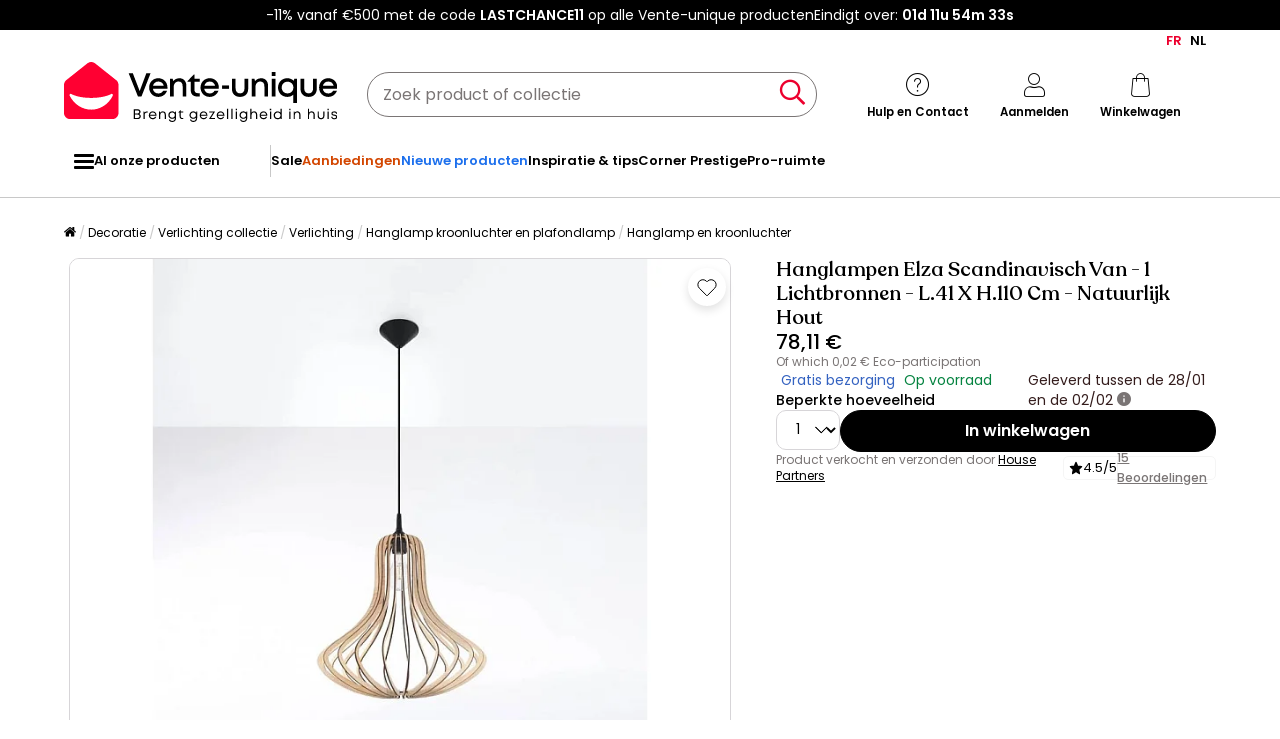

--- FILE ---
content_type: text/html; charset=UTF-8
request_url: https://nl.vente-unique.be/p/hanglamp-scandinavisch-van-1-lichtbronnen-l-41-x-h-110-cm-natuurlijk-hout
body_size: 244639
content:
<!DOCTYPE html>
<html lang="nl-BE" prefix="og: http://ogp.me/ns#" data-culture="nl" >
<head>
    <meta charset="UTF-8"/>
    <meta name="viewport" content="width=device-width, initial-scale=1, maximum-scale=5"/>
    <meta name="format-detection" content="telephone=no">
    <title>Hanglamp Scandinavisch van  - 1 lichtbronnen - L.41 x H.110 cm - Natuurlijk hout</title>
    <meta name="title" content="Hanglamp Scandinavisch van  - 1 lichtbronnen - L.41 x H.110 cm - Natuurlijk hout"/>
    <meta name="description" content="Ontdek Hanglamp Scandinavisch van  - 1 lichtbronnen - L.41 x H.110 cm - Natuurlijk hout voor een onverslaanbare prijs. Aanbiedingen het hele jaar door!"/>
    <meta property="og:title" content="Hanglamp Scandinavisch van  - 1 lichtbronnen - L.41 x H.110 cm - Natuurlijk hout"/>
    <meta property="og:description" content="Ontdek Hanglamp Scandinavisch van  - 1 lichtbronnen - L.41 x H.110 cm - Natuurlijk hout voor een onverslaanbare prijs. Aanbiedingen het hele jaar door!"/>
    <meta property="og:locale" content="nl_BE"/>
    <meta property="og:site_name" content="Vente-unique.be"/>
    <meta property="og:url" content="https://nl.vente-unique.be/p/hanglamp-scandinavisch-van-1-lichtbronnen-l-41-x-h-110-cm-natuurlijk-hout"/>
    <meta property="fb:admins" content="754156380"/>
    <meta property="application-name" content="Vente-unique.be"/>
    <meta name="msapplication-TileColor" content="#ff0033"/>
    <meta name="theme-color" content="#ffffff"/>
    <meta property="twitter:card" content="summary"/>
    <meta property="twitter:site" content="Vente-unique.be"/>
    <meta property="twitter:description" content="Ontdek Hanglamp Scandinavisch van  - 1 lichtbronnen - L.41 x H.110 cm - Natuurlijk hout voor een onverslaanbare prijs. Aanbiedingen het hele jaar door!"/>
    <meta name="robots" content="index, follow"/>
    <meta property="og:image" content="https://cdn1.vente-unique.com/thumbnails/product/1358/1358521/medium/0/45936714.webp"/>
    <meta property="og:image:type" content="image/jpeg"/>
    <meta property="og:image:width" content="930"/>
    <meta property="og:image:height" content="698"/>
    <meta property="twitter:image" content="https://cdn1.vente-unique.com/thumbnails/product/1358/1358521/medium/0/45936714.webp"/>
    <meta property="twitter:image:width" content="930"/>
    <meta property="twitter:image:height" content="698"/>
    <meta property="og:type" content="product"/>
    <meta property="product:price:amount" content="78.11"/>
    <meta property="product:price:currency" content="EUR"/>
    <meta property="product:brand" content="Sollux Lighting"/>
    <meta property="product:availability" content="in stock"/>
    <link rel="apple-touch-icon" href="https://cdn1.vente-unique.com/build/prod/default/favicon/apple-touch-icon.c8001683.png" type="image/png" sizes="180x180"/>
    <link rel="icon" href="https://cdn1.vente-unique.com/build/prod/default/favicon/favicon-512x512.5dbc5f6b.png" type="image/png" sizes="512x512"/>
    <link rel="icon" href="https://cdn1.vente-unique.com/build/prod/default/favicon/favicon-350x350.1f62ecb7.png" type="image/png" sizes="350x350"/>
    <link rel="icon" href="https://cdn1.vente-unique.com/build/prod/default/favicon/favicon-180x180.073b8eb3.png" type="image/png" sizes="180x180"/>
    <link rel="icon" href="https://cdn1.vente-unique.com/build/prod/default/favicon/favicon-48x48.f196cc3e.png" type="image/png" sizes="48x48"/>
    <link rel="icon" href="https://cdn1.vente-unique.com/build/prod/default/favicon/favicon-32x32.032a9bac.png" type="image/png" sizes="32x32"/>
    <link rel="icon" href="https://cdn1.vente-unique.com/build/prod/default/favicon/favicon-16x16.3df515f3.png" type="image/png" sizes="16x16"/>
    <link rel="mask-icon" href="https://cdn1.vente-unique.com/build/prod/default/favicon/safari-pinned-tab.1fd8f5b7.svg" type="image/png" color="#F20032"/>
    <link rel="msapplication-config" href="/browserconfig.xml"/>
    <link rel="manifest" href="/manifest.json"/>
    <link rel="search" href="/opensearch.xml" title="Vente-unique | Meubel, zitbank, woonaccessoire, tuin" type="application/opensearchdescription+xml"/>
    <link rel="canonical" href="https://nl.vente-unique.be/p/hanglamp-scandinavisch-van-1-lichtbronnen-l-41-x-h-110-cm-natuurlijk-hout"/>
    <link rel="alternate" href="https://www.vente-unique.com/p/suspension-scandinave-en-bois-1-sources-lumineuses-l-41-x-h-110-cm-bois-naturel" hreflang="fr-fr"/>
    <link rel="alternate" href="https://www.vente-unique.es/p/lampara-colgante-escandinavo-de-madera-1-fuentes-luminosas-l-41-x-a-110-cm-madera-natural" hreflang="es-es"/>
    <link rel="alternate" href="https://www.kauf-unique.de/p/hangelampe-skandinavisch-aus-holz-1-lichtquellen-l-41-x-h-cm-naturholz" hreflang="de-de"/>
    <link rel="alternate" href="https://fr.vente-unique.be/p/suspension-scandinave-en-bois-1-sources-lumineuses-l-41-x-h-110-cm-bois-naturel" hreflang="fr-be"/>
    <link rel="alternate" href="https://nl.vente-unique.be/p/hanglamp-scandinavisch-van-1-lichtbronnen-l-41-x-h-110-cm-natuurlijk-hout" hreflang="nl-be"/>
    <link rel="alternate" href="https://www.kauf-unique.at/p/hangelampe-skandinavisch-aus-holz-1-lichtquellen-l-41-x-h-cm-naturholz" hreflang="de-at"/>
    <link rel="alternate" href="https://www.vente-unique.lu/p/suspension-scandinave-en-bois-1-sources-lumineuses-l-41-x-h-110-cm-bois-naturel" hreflang="fr-lu"/>
    <link rel="alternate" href="https://www.vente-unique.nl/p/hanglamp-scandinavisch-van-1-lichtbronnen-l-41-x-h-110-cm-natuurlijk-hout" hreflang="nl-nl"/>
    <link rel="alternate" href="https://www.vente-unique.it/p/lampada-a-sospensione-scandinavo-di-legna-1-sorgenti-luminose-l-41-x-a-110-cm-legno-naturale" hreflang="it-it"/>
    <link rel="alternate" href="https://www.vente-unique.pt/p/luminarias-pendentes-escandinavo-de-madeira-1-lichtbronnen-l-41-x-h-110-cm-madeira-natural" hreflang="pt-pt"/>
    <link rel="alternate" href="https://www.vente-unique.pl/p/lampy-wiszace-skandynawski-drewno-1-zrodlo-l-41-x-h-110-cm-naturalne-drewno" hreflang="pl-pl"/>
    <script type="application/ld+json">{"@context":"https://schema.org/","@type":"BreadcrumbList","itemListElement":[{"@type":"ListItem","position":1,"name":"Decoratie","item":"https://nl.vente-unique.be/c/home-decoratie"},{"@type":"ListItem","position":2,"name":"Verlichting collectie","item":"https://nl.vente-unique.be/c/categorie-verlichting"},{"@type":"ListItem","position":3,"name":"Verlichting","item":"https://nl.vente-unique.be/c/verlichting"},{"@type":"ListItem","position":4,"name":"Hanglamp kroonluchter en plafondlamp","item":"https://nl.vente-unique.be/c/hanglamp-kroonluchter-en-plafondlamp"},{"@type":"ListItem","position":5,"name":"Hanglamp en kroonluchter","item":"https://nl.vente-unique.be/c/hanglamp"}]}</script>
    <script type="application/ld+json">{"@context":"https://schema.org/","@type":"Product","sku":"1358521","category":"Hanglamp kroonluchter en plafondlamp","name":"Hanglampen Elza Scandinavisch Van  - 1 Lichtbronnen - L.41 X H.110 Cm - Natuurlijk Hout","url":"https://nl.vente-unique.be/p/hanglamp-scandinavisch-van-1-lichtbronnen-l-41-x-h-110-cm-natuurlijk-hout","description":"Stijlvolle lampen met karakter. Hun buitengewone uitstraling past zowel bij moderne als traditionele interieurs. De collectie is een interessant alternatief voor klassieke modellen en verlichtingsoplossingen. De houten structuur maakt elke kamer gezellig.","itemCondition":"https://schema.org/NewCondition","gtin13":"5903282706408","offers":{"@type":"Offer","price":"78.11","priceCurrency":"EUR","priceValidUntil":"","availability":"https://schema.org/InStock","url":"https://nl.vente-unique.be/p/hanglamp-scandinavisch-van-1-lichtbronnen-l-41-x-h-110-cm-natuurlijk-hout","seller":{"@type":"Organization","name":"House Partners","url":""}},"brand":{"@type":"Brand","name":"Sollux Lighting"},"width":{"@type":"QuantitativeValue","value":"41"},"height":{"@type":"QuantitativeValue","value":"110"},"depth":{"@type":"QuantitativeValue","value":"41"},"weight":{"@type":"QuantitativeValue","value":"1"},"material":"Hout","color":"Bruin","size":"","seatingCapacity":"","image":"https://cdn1.vente-unique.com/thumbnails/product/1358/1358521/large/0/45936714.webp , https://cdn1.vente-unique.com/thumbnails/product/1358/1358521/large/0/45936715.webp , https://cdn1.vente-unique.com/thumbnails/product/1358/1358521/large/0/45936716.webp , https://cdn1.vente-unique.com/thumbnails/product/1358/1358521/large/0/45936717.webp , https://cdn1.vente-unique.com/thumbnails/product/1358/1358521/large/0/45936718.webp , https://cdn1.vente-unique.com/thumbnails/product/1358/1358521/large/0/45936719.webp , https://cdn1.vente-unique.com/thumbnails/product/1358/1358521/large/0/45936720.webp , https://cdn1.vente-unique.com/thumbnails/product/1358/1358521/large/0/45936721.webp"}</script>
                <script type="text/javascript">(function(){(function(e,r){var t=document.createElement("link");t.rel="preconnect";t.as="script";var n=document.createElement("link");n.rel="dns-prefetch";n.as="script";var i=document.createElement("script");i.id="spcloader";i.type="text/javascript";i["async"]=true;i.charset="utf-8";var o="https://sdk.privacy-center.org/"+e+"/loader.js?target_type=notice&target="+r;if(window.didomiConfig&&window.didomiConfig.user){var a=window.didomiConfig.user;var c=a.country;var d=a.region;if(c){o=o+"&country="+c;if(d){o=o+"&region="+d}}}t.href="https://sdk.privacy-center.org/";n.href="https://sdk.privacy-center.org/";i.src=o;var s=document.getElementsByTagName("script")[0];s.parentNode.insertBefore(t,s);s.parentNode.insertBefore(n,s);s.parentNode.insertBefore(i,s)})("55f12156-32e5-4ae8-bb19-230cb187bf21","8dbxYF8K")})();</script>
<!-- newDataLayer -->
<script>
    let gtmEvents = [];
    newDataLayer = window.newDataLayer || [];gtmEvents.push({"trigger":"onLoad","need_user":true,"data_event":{"page":"\/p\/hanglamp-scandinavisch-van-1-lichtbronnen-l-41-x-h-110-cm-natuurlijk-hout","page_name":"Hanglampen Elza Scandinavisch Van  - 1 Lichtbronnen - L.41 X H.110 Cm - Natuurlijk Hout","page_type":"page produit","page_category":"Decoratie","page_sub_category":"Verlichting collectie","page_sub_sub_category":"Verlichting","region":"nl_BE","product_type_id":94,"event":"page_view","template_name":"Product detail"},"type":"default"});gtmEvents.push({"tag_name":"none","trigger":"onLoad","need_user":false,"data_event":{"ecommerce":{"items":[{"item_id":"1358521","item_name":"Hanglampen Elza Scandinavisch Van  - 1 Lichtbronnen - L.41 X H.110 Cm - Natuurlijk Hout","item_category":"D\u00e9co","item_category2":"Suspension lustre et plafonnier","item_category3":"Suspension et lustre","item_category5":"House Partners","item_brand":"Sollux Lighting","item_rating":0,"item_variant":"Bruin","price":64.55,"full_price":78.11,"offer_id":223032450,"index":1,"quantity":1,"in_stock":"yes","creative_slot":"0","item_list_name":"none","item_list_id":"p1358521","p1":0}],"coupon":"","currency":"EUR"},"event":"view_item","template_name":"Product detail"},"clear_instruction":"ecommerce","type":"product","view_event_name":"view_item","click_event_name":"select_item"});let productsJs = [];    productsJs = {"1358521":{"id":"1358521","item":"1358521","name":"Hanglampen Elza Scandinavisch Van  - 1","category":"Suspension lustre et plafonnier","variant":"Bruin","price":64.55,"brand":"Sollux Lighting","seller_id":5437,"seller_name":"House Partners"},"1358743":{"id":"1358743","item":"1358743","name":"Hanglampen Pompelmo Scandinavisch Van","category":"Suspension lustre et plafonnier","variant":"Bruin","price":30.35,"brand":"Sollux Lighting","seller_id":1337,"seller_name":"Sollux Lighting","list":"product","position":1},"1358843":{"id":"1358843","item":"1358843","name":"Hanglampen Mandelino Scandinavisch Van","category":"Suspension lustre et plafonnier","variant":"Bruin","price":12.4,"brand":"Sollux Lighting","seller_id":1337,"seller_name":"Sollux Lighting","list":"product","position":2},"1358855":{"id":"1358855","item":"1358855","name":"Hanglampen Arancia Scandinavisch Van  -","category":"Suspension lustre et plafonnier","variant":"Bruin","price":34.81,"brand":"Sollux Lighting","seller_id":1337,"seller_name":"Sollux Lighting","list":"product","position":3},"1358893":{"id":"1358893","item":"1358893","name":"Hanglampen Oriana Scandinavisch Van  -","category":"Suspension lustre et plafonnier","variant":"Bruin","price":70.51,"brand":"Sollux Lighting","seller_id":1337,"seller_name":"Sollux Lighting","list":"product","position":4},"1358783":{"id":"1358783","item":"1358783","name":"Hanglampen Alexia Scandinavisch Van  -","category":"Suspension lustre et plafonnier","variant":"Bruin","price":81.22,"brand":"Sollux Lighting","seller_id":1337,"seller_name":"Sollux Lighting","list":"product","position":5},"1358369":{"id":"1358369","item":"1358369","name":"Hanglampen Sula Scandinavisch Van  - 1","category":"Suspension lustre et plafonnier","variant":"Bruin","price":44.63,"brand":"Sollux Lighting","seller_id":1337,"seller_name":"Sollux Lighting","list":"product","position":6},"1358625":{"id":"1358625","item":"1358625","name":"Hanglampen Sula Scandinavisch Van  - 3","category":"Suspension lustre et plafonnier","variant":"Bruin","price":124.07,"brand":"Sollux Lighting","seller_id":1337,"seller_name":"Sollux Lighting","list":"product","position":7},"1358365":{"id":"1358365","item":"1358365","name":"Hanglampen Woody Scandinavisch Van  - 1","category":"Suspension lustre et plafonnier","variant":"Bruin","price":57.12,"brand":"Sollux Lighting","seller_id":1337,"seller_name":"Sollux Lighting","list":"product","position":8},"1358447":{"id":"1358447","item":"1358447","name":"Hanglampen Lino Scandinavisch Van  - 3","category":"Suspension lustre et plafonnier","variant":"Bruin","price":97.29,"brand":"Sollux Lighting","seller_id":1337,"seller_name":"Sollux Lighting","list":"product","position":9},"1358467":{"id":"1358467","item":"1358467","name":"Hanglampen Lino Scandinavisch Van  - 1","category":"Suspension lustre et plafonnier","variant":"Bruin","price":33.02,"brand":"Sollux Lighting","seller_id":1337,"seller_name":"Sollux Lighting","list":"product","position":10},"684333":{"id":"684333","item":"684333","name":"Vloerlamp Umiko van bamboe, hoogte 156","category":"Lampadaire","variant":"Beige","price":77.68,"brand":"VS Venta-stock","seller_id":5858,"seller_name":"VS Venta-stock","list":"product","position":1},"2165325":{"id":"2165325","item":"2165325","name":"Tafellamp ALFEIOS Linnen","category":"Lampe","variant":"Wit","price":59.5,"brand":"BELIANI","seller_id":937,"seller_name":"Beliani","list":"product","position":2},"1277483":{"id":"1277483","item":"1277483","name":"Tapijt 305x240 Wit St. Gallen","category":"Tapis","variant":"Wit","price":304.96,"brand":"Hadorn","seller_id":5653,"seller_name":"Hadorn","list":"product","position":3},"1966365":{"id":"1966365","item":"1966365","name":"Canvas RACALE Abstract motief 63 x 93","category":"Tableau, toile","variant":"Beige","price":76.02,"brand":"BELIANI","seller_id":937,"seller_name":"Beliani","list":"product","position":4},"127577":{"id":"127577","item":"127577","name":"Spiegel in art-decostijl GALICE - B90 x","category":"Miroir","variant":"Goudkleurig","price":115.69,"brand":"OZAIA","seller_id":1,"seller_name":"Vente-unique","list":"product","position":5},"897017":{"id":"897017","item":"897017","name":"Staande lamp Hanae van bamboe, hoogte","category":"Lampadaire","variant":"Beige","price":85.12,"brand":"VS Venta-stock","seller_id":5858,"seller_name":"VS Venta-stock","list":"product","position":6},"896971":{"id":"896971","item":"896971","name":"Tafellamp Isao van natuurlijk rattan,","category":"Lampe","variant":"Beige","price":52.06,"brand":"VS Venta-stock","seller_id":5858,"seller_name":"VS Venta-stock","list":"product","position":7},"1273587":{"id":"1273587","item":"1273587","name":"Tapijt 185x125 Grijs St. Gallen","category":"Tapis","variant":"Grijs","price":110.74,"brand":"Hadorn","seller_id":5653,"seller_name":"Hadorn","list":"product","position":8},"435959":{"id":"435959","item":"435959","name":"Set van 2 halfronde spiegels in metaal","category":"Miroir","variant":"Zwart","price":148.75,"brand":"OZAIA","seller_id":1,"seller_name":"Vente-unique","list":"product","position":9}};</script>
<!-- End newDataLayer --><script src="https://cdn1.vente-unique.com/build/prod/front/runtime.eeb1241b.js"></script><script src="https://cdn1.vente-unique.com/build/prod/front/tracking.751880a9.js"></script><!-- Google Tag Manager -->
            <script>(function(w,d,s,l,i){w[l]=w[l]||[];w[l].push({'gtm.start':
                    new Date().getTime(),event:'gtm.js'});var f=d.getElementsByTagName(s)[0],
                j=d.createElement(s),dl=l!='dataLayer'?'&l='+l:'';j.async=true;j.src=
                'https://metrics.vente-unique.be/04hqyr7jfcda2qu.js?awl='+i.replace(/^GTM-/, '')+dl;f.parentNode.insertBefore(j,f);
            })(window,document,'script','newDataLayer','GTM-MZRFW8W');</script>
                                    <style>.panel-container {
                opacity: 0;
            }</style>

        <link rel="preconnect" href="https://fonts.googleapis.com">
        <link rel="preconnect" href="https://fonts.gstatic.com">
        <link rel="preconnect" href="https://cdn1.vente-unique.com">

        
        <link rel="preload" href="https://fonts.googleapis.com/css2?family=Poppins:ital,wght@0,400;0,500;0,600&display=block" as="style" onload="this.rel='stylesheet'">
        <noscript>
            <link rel="stylesheet" href="https://fonts.googleapis.com/css2?family=Poppins:ital,wght@0,400;0,500;0,600&display=block">
        </noscript>

        <!-- FONT LOCAL-->
        <link rel="preload" as="font" href="https://cdn1.vente-unique.com/fonts/vu/venteunique_6_24.woff2" type="font/woff2" crossorigin="anonymous">
    
        <link rel="stylesheet" href="https://cdn1.vente-unique.com/build/prod/front/40986.675e05f2.css"><link rel="stylesheet" href="https://cdn1.vente-unique.com/build/prod/front/13413.e810d88f.css"><link rel="stylesheet" href="https://cdn1.vente-unique.com/build/prod/front/78338.f7abcb63.css"><link rel="stylesheet" href="https://cdn1.vente-unique.com/build/prod/front/51605.f0e884cf.css"><link rel="stylesheet" href="https://cdn1.vente-unique.com/build/prod/front/product.48d7c06c.css">

    
    <style>
            </style>
</head>

<body class=" product  BE nl " data-id="1358521" data-offset="0">

<!-- Google Tag Manager (noscript) -->
            <noscript><iframe src="https://metrics.vente-unique.be/ns.html?id=GTM-MZRFW8W" height="0" width="0"
              style="display:none;visibility:hidden"></iframe></noscript>
    
    


                <div id="wf-ad"
         class="full-width "
         style="background-color: #000000; color: #FFFFFF; "
         data-id="2251"
         data-has-timer="1"
    >
        <div class="breakout">
            <div class="wf-ad__container">
                <div class="wf-ad__content">
                    <p>-11% vanaf €500 met de code <strong>LASTCHANCE11</strong> op alle Vente-unique producten</p>


                                            <div class="countdown-container ad">
                            <span>Eindigt over:&nbsp; </span>

                            <div id="countdown-ad-2251" class="none bold" data-timeto="1769381940">
                                <span class="days" data-shortname="d"></span>
                                <span class="hours" data-shortname="u"></span>
                                <span class="minutes" data-shortname="m"></span>
                                <span class="seconds" data-shortname="s"></span>
                            </div>
                        </div>
                                    </div>
            </div>
        </div>
    </div>

    
        <div class="content-grid">

                    <div class="header-sticky-replace"></div>
<header class="breakout">
            <div class="switch-language-container">
                                                <a href="https://fr.vente-unique.be/p/hanglamp-scandinavisch-van-1-lichtbronnen-l-41-x-h-110-cm-natuurlijk-hout" title="FR" rel="noopener" class="wf-track" data-wf-category="Global site" data-wf-action="Language switcher" data-wf-label="Change language to FR">FR</a>
                                                                <span>NL</span>
                                    </div>
    
    <div class="header-line">
        <div class="burger-icon-container" id="js-mobile-burger-button">
            <button class="burger-button" aria-label="Menu">
    <span class="burger-icon">
        <span class="burger-icon__first-bar"></span>
        <span class="burger-icon__second-bar"></span>
        <span class="burger-icon__third-bar"></span>
    </span>
</button>
<span>Menu</span>

        </div>

        

<div class="logo-container">
    <a class="logo--link wf-track" href="/" title="Uw nummer 1 in online meubelverkoop" data-wf-category="Global site" data-wf-action="Haut de page fixe" data-wf-label="Logo">
        
                    <img class="img-fluid" id="logo" src="https://cdn1.vente-unique.com/build/prod/default/nl_be/logo/logo.e463b0f2.svg" alt="Uw nummer 1 in online meubelverkoop" />
                
    </a>

</div>


        <div class="header-search-container">
            
<form method="get" action="/search" autocomplete="off" novalidate="novalidate" class="search-form">
    <div class="input-group">
        <input type="text" name="q" value="" class="search-input" aria-label="Zoek product of collectie" placeholder="Zoek product of collectie">
        <span class="clear-button" aria-label="Clear input" title="Clear input">×</span>
        <button class="search-button" type="submit" aria-label="Zoek product of collectie"><span class="vuicon vuicon-search"></span></button>
    </div>
    <div class="search-result-container none">
        <div class="search-result-bar">
            <span class="search-result-bar__title">Resultaten van uw zoekopdracht:&nbsp;<span id="search-result-loader" class="none vuicon vuicon-spinner vuicon-pulse"></span></span>
            <span id="search-result-bar__close" class="button button-secondary">Sluiten</span></div>
        <div class="search-result-panels">
            <div class="col-1">
                <div class="search-result-panel search-result-panel__catalog">
                    <div class="search-result__title">Catalogus</div>
                    <div id="search-catalog-no-result" class="none">Geen enkele catalogus komt overeen met uw zoekopdracht</div>
                    <ul id="search-result-panel__catalog__content"></ul>
                </div>
            </div>
            <div class="col-2">
                <div class="search-result-panel search-result-panel__product">
                    <div class="search-result__title product"><span>Producten</span><span id="header-search-see-all-products" data-url="https://nl.vente-unique.be/search">Alle producten bekijken</span></div>
                    <div id="search-product-no-result" class="none">Geen enkel product komt overeen met uw zoekopdracht</div>
                    <ul id="search-result-panel__product__content"></ul>
                </div>
            </div>
        </div>
    </div>
</form>

        </div>

        <div class="header-icon-container">
            <div class="header-help-icon" id="header-help">
                <span data-o="L3MvY29udGFjdA==" class="wf-link header-help__link wf-track" data-wf-category="Global site" data-wf-action="Haut de page fixe" data-wf-label="Icone contact" id="header-help__link">
                    <span class="vuicon vuicon-help"></span>
                    <span class="header-icon__text">Hulp en Contact</span>
                </span>
            </div>
            <div class="header-account-icon" id="header-account">
                <span class="header-account__link wf-track" id="header-account__link" data-wf-category="Global site" data-wf-action="Haut de page fixe" data-wf-label="Icone Login">
                    <span class="icons-profile-container" id="js-icons-profile-container">
                        <span class="vuicon vuicon-profile"></span>
                        <svg xmlns="http://www.w3.org/2000/svg" width="14" height="12" viewBox="0 0 14 12" fill="none" class="checkmark none">
                            <path d="M11.4999 2.49682C11.7484 2.7409 11.7484 3.13663 11.4999 3.38071L6.49531 9.31316C6.37597 9.43038 6.21411 9.49622 6.04533 9.49622C5.87656 9.49622 5.7147 9.43038 5.59536 9.31316L2.49988 6.38069C2.25136 6.13661 2.25136 5.74089 2.49988 5.49681C2.74839 5.25273 3.15132 5.25273 3.39983 5.49681L6.04533 7.98734L10.5999 2.49682C10.8484 2.25275 11.2514 2.25275 11.4999 2.49682Z" fill="#F4012F"/>
                            <path fill-rule="evenodd" clip-rule="evenodd"
                                  d="M6.04533 7.98734L3.39983 5.49681C3.39441 5.49148 3.38889 5.48627 3.38332 5.48117C3.37771 5.47604 3.37203 5.47102 3.36627 5.46612C3.11628 5.2532 2.7375 5.26343 2.49988 5.49681C2.25136 5.74089 2.25136 6.13661 2.49988 6.38069L5.59536 9.31316C5.7147 9.43038 5.87656 9.49622 6.04533 9.49622C6.21411 9.49622 6.37597 9.43038 6.49531 9.31316L11.4999 3.38071C11.5255 3.35551 11.5485 3.32871 11.5689 3.30062C11.7457 3.05655 11.7227 2.71571 11.4999 2.49682L12.9013 1.06993C13.9181 2.06861 13.9471 3.68447 12.9881 4.71828L8.024 10.6028C7.98374 10.6505 7.94127 10.6963 7.89672 10.7401C7.39965 11.2283 6.73302 11.4962 6.04532 11.4962C5.36558 11.4962 4.70641 11.2344 4.21122 10.7569L1.1244 7.83262C1.11567 7.82435 1.10702 7.81601 1.09845 7.80759C0.0518194 6.77965 0.0518194 5.09785 1.09845 4.06991C2.1183 3.06827 3.7532 3.06174 4.78107 4.05032L5.86566 5.07138L9.0606 1.21991C9.10399 1.1676 9.15002 1.11754 9.1985 1.06992C10.225 0.0617118 11.8747 0.061715 12.9013 1.06993L11.4999 2.49682C11.2568 2.25807 10.866 2.25286 10.6164 2.48118C10.6108 2.48628 10.6053 2.49149 10.5999 2.49682L6.04533 7.98734Z"
                                  fill="white"
                            />
                        </svg>
                    </span>
                    <span class="header-icon__text">Aanmelden</span>
                </span>
                <div id="subscription-popin-placeholder"></div>
                <div id="login-popin-placeholder"></div>
                <div id="navigation-popin-placeholder"></div>
            </div>
            <div class="header-cart-icon" id="header-cart">
                <span data-o="L2NhcnQ=" class="wf-link header-cart__link wf-track" id="header-cart__link" data-wf-category="Global site" data-wf-action="Haut de page fixe" data-wf-label="Icone Panier">
                    <span class="vuicon vuicon-cart relative"></span>
                    <span class="header-icon__text">Winkelwagen</span>
                </span>
            </div>
        </div>

    </div>
</header>

<div class="cross-close-account"><span class="vuicon vuicon-times"></span></div>
<div id="header-account__content">
    <div class="text-center"><span class="vuicon vuicon-spinner vuicon-pulse vuicon-2x"></span></div>
</div>




<nav class="full-width header-menu-container">
    <section class="breakout" data-controller="symfony--ux-vue--vue" data-symfony--ux-vue--vue-component-value="HeaderMenu" data-symfony--ux-vue--vue-props-value="{&quot;titleAllProducts&quot;:&quot;Al onze producten&quot;,&quot;menuLevel1Items&quot;:[{&quot;title&quot;:&quot;Sale&quot;,&quot;url&quot;:&quot;L2Mvc2FsZQ==&quot;,&quot;cssClass&quot;:&quot;&quot;},{&quot;title&quot;:&quot;Aanbiedingen&quot;,&quot;url&quot;:&quot;L2MvYWFuYmllZGluZ2Vu&quot;,&quot;cssClass&quot;:&quot;menu-item--promo&quot;},{&quot;title&quot;:&quot;Nieuwe producten&quot;,&quot;url&quot;:&quot;L2MvbmlldXdlLXByb2R1Y3Rlbg==&quot;,&quot;cssClass&quot;:&quot;menu-item--new&quot;},{&quot;title&quot;:&quot;Inspiratie &amp; tips&quot;,&quot;url&quot;:&quot;L2MvaW5zcGlyYXRpZS1lbi10aXBz&quot;,&quot;cssClass&quot;:&quot;&quot;},{&quot;title&quot;:&quot;Corner Prestige&quot;,&quot;url&quot;:&quot;L2MvY29ybmVyLXByZXN0aWdl&quot;,&quot;cssClass&quot;:&quot;&quot;},{&quot;title&quot;:&quot;Pro-ruimte&quot;,&quot;url&quot;:&quot;L3MvcHJvLXJ1aW10ZS1wcmVzZW50YXRpZQ==&quot;,&quot;cssClass&quot;:&quot;&quot;}]}">
        <ul class="header-menu-placeholder__links" itemscope itemtype="https://schema.org/SiteNavigationElement" style="display: none">
                                <li itemprop="name">
        <a itemprop="url" href="/c/home-decoratie" title="Decoratie">
            Decoratie
        </a>
    </li>

                    
                <li itemprop="name">
        <a itemprop="url" href="/c/tapijt" title="Vloerkleed">
            Vloerkleed
        </a>
    </li>

            
                <li itemprop="name">
        <a itemprop="url" href="/c/tapijt-woonkamer" title="Woonkamertapijt">
            Woonkamertapijt
        </a>
    </li>

            
    
                <li itemprop="name">
        <a itemprop="url" href="/c/tapijt-rond" title="Rond tapijt">
            Rond tapijt
        </a>
    </li>

            
    
                <li itemprop="name">
        <a itemprop="url" href="/c/tapijten" title="Gangtapijt">
            Gangtapijt
        </a>
    </li>

            
    
                <li itemprop="name">
        <a itemprop="url" href="/c/tapijt-kind" title="Kindervloerkleed">
            Kindervloerkleed
        </a>
    </li>

            
    
                <li itemprop="name">
        <a itemprop="url" href="/c/badkamertapijt" title="Badkamertapijt">
            Badkamertapijt
        </a>
    </li>

            
    
                <li itemprop="name">
        <a itemprop="url" href="/c/keukentapijt" title="Keukentapijt">
            Keukentapijt
        </a>
    </li>

            
    
                <li itemprop="name">
        <a itemprop="url" href="/c/deurmat" title="Deurmat">
            Deurmat
        </a>
    </li>

            
    
                <li itemprop="name">
        <a itemprop="url" href="/c/tuinkleden" title="Buitentapijt">
            Buitentapijt
        </a>
    </li>

            
    
    
                <li itemprop="name">
        <a itemprop="url" href="/c/verlichting" title="Verlichting">
            Verlichting
        </a>
    </li>

            
                <li itemprop="name">
        <a itemprop="url" href="/c/staande-lamp" title="Staande lamp">
            Staande lamp
        </a>
    </li>

            
    
                <li itemprop="name">
        <a itemprop="url" href="/c/hanglamp" title="Hanglamp en kroonluchter">
            Hanglamp en kroonluchter
        </a>
    </li>

            
    
                <li itemprop="name">
        <a itemprop="url" href="/c/plafonniere" title="Plafondlamp">
            Plafondlamp
        </a>
    </li>

            
    
                <li itemprop="name">
        <a itemprop="url" href="/c/schemerlamp" title="Tafellamp">
            Tafellamp
        </a>
    </li>

            
    
                <li itemprop="name">
        <a itemprop="url" href="/c/wandlamp" title="Wandlamp">
            Wandlamp
        </a>
    </li>

            
    
                <li itemprop="name">
        <a itemprop="url" href="/c/lichtsnoer" title="Lichtslinger">
            Lichtslinger
        </a>
    </li>

            
    
                <li itemprop="name">
        <a itemprop="url" href="/c/buitenverlichting-1" title="Buitenverlichting">
            Buitenverlichting
        </a>
    </li>

            
    
    
                <li itemprop="name">
        <a itemprop="url" href="/c/kleine-decoratieve-opbergruimte" title="Decoratieobject">
            Decoratieobject
        </a>
    </li>

            
                <li itemprop="name">
        <a itemprop="url" href="/c/spiegel" title="Spiegel">
            Spiegel
        </a>
    </li>

            
    
                <li itemprop="name">
        <a itemprop="url" href="/c/kunstplant" title="Kunstplant">
            Kunstplant
        </a>
    </li>

            
    
                <li itemprop="name">
        <a itemprop="url" href="/c/beeld" title="Standbeeld">
            Standbeeld
        </a>
    </li>

            
    
                <li itemprop="name">
        <a itemprop="url" href="/c/kamerscherm" title="Kamerscherm">
            Kamerscherm
        </a>
    </li>

            
    
                <li itemprop="name">
        <a itemprop="url" href="/c/kandelaar-en-lantaarn" title="Kandelaar en kaars">
            Kandelaar en kaars
        </a>
    </li>

            
    
                <li itemprop="name">
        <a itemprop="url" href="/c/fotokader" title="Fotolijst">
            Fotolijst
        </a>
    </li>

            
    
                <li itemprop="name">
        <a itemprop="url" href="/c/vaas" title="Vaas">
            Vaas
        </a>
    </li>

            
    
                <li itemprop="name">
        <a itemprop="url" href="/c/pot" title="Pot">
            Pot
        </a>
    </li>

            
    
    
                <li itemprop="name">
        <a itemprop="url" href="/c/wanddecoratie" title="Muurdecoratie">
            Muurdecoratie
        </a>
    </li>

            
                <li itemprop="name">
        <a itemprop="url" href="/c/schilderij-2" title="Schilderij">
            Schilderij
        </a>
    </li>

            
    
                <li itemprop="name">
        <a itemprop="url" href="/c/poster" title="Poster">
            Poster
        </a>
    </li>

            
    
                <li itemprop="name">
        <a itemprop="url" href="/c/sticker" title="Sticker">
            Sticker
        </a>
    </li>

            
    
                <li itemprop="name">
        <a itemprop="url" href="/c/wandspiegel" title="Wandspiegel">
            Wandspiegel
        </a>
    </li>

            
    
                <li itemprop="name">
        <a itemprop="url" href="/c/plantenwand" title="Plantenwand">
            Plantenwand
        </a>
    </li>

            
    
                <li itemprop="name">
        <a itemprop="url" href="/c/klok" title="Wandklok">
            Wandklok
        </a>
    </li>

            
    
    
                <li itemprop="name">
        <a itemprop="url" href="/c/woontextiel" title="Textiel">
            Textiel
        </a>
    </li>

            
                <li itemprop="name">
        <a itemprop="url" href="/c/bedlinnen" title="Beddengoed">
            Beddengoed
        </a>
    </li>

            
    
                <li itemprop="name">
        <a itemprop="url" href="/c/linnengoed" title="Huistextiel">
            Huistextiel
        </a>
    </li>

            
    
                <li itemprop="name">
        <a itemprop="url" href="/c/badkamertextiel" title="Badkamertextiel">
            Badkamertextiel
        </a>
    </li>

            
    
                <li itemprop="name">
        <a itemprop="url" href="/c/textiel-voor-eettafel" title="Textiel voor eettafel">
            Textiel voor eettafel
        </a>
    </li>

            
    
    
                <li itemprop="name">
        <a itemprop="url" href="/c/tafelgerei" title="Tafelservies">
            Tafelservies
        </a>
    </li>

            
                <li itemprop="name">
        <a itemprop="url" href="/c/servies" title="Servies">
            Servies
        </a>
    </li>

            
    
                <li itemprop="name">
        <a itemprop="url" href="/c/bestek" title="Bestek">
            Bestek
        </a>
    </li>

            
    
                <li itemprop="name">
        <a itemprop="url" href="/c/glas" title="Glas">
            Glas
        </a>
    </li>

            
    
                <li itemprop="name">
        <a itemprop="url" href="/c/presentatie-en-service" title="Presentatie en service">
            Presentatie en service
        </a>
    </li>

            
    
    
                <li itemprop="name">
        <a itemprop="url" href="/c/woonaccessoires-in-de-aanbieding" title="Aanbiedingen Woonaccessoires">
            Aanbiedingen Woonaccessoires
        </a>
    </li>

            
    
    
                    </ul>
    </section>
</nav>

        
                    <div class="overlay"></div>
        
                <div class="breakout">
    <div id="breadcrumb">
        <div class="fade-after row"></div>
        <nav>
            <ol class="breadcrumb">
                                    <li class="home-breadcrumb-mobile"><a href="/" aria-label="Home"><span class="vuicon vuicon-home"></span></a></li>
                                            <li><a href="/c/home-decoratie" title="Decoratie" data-id="38902">Decoratie</a></li>
                                            <li><a href="/c/categorie-verlichting" title="Verlichting collectie" data-id="38969">Verlichting collectie</a></li>
                                            <li><a href="/c/verlichting" title="Verlichting" data-id="817">Verlichting</a></li>
                                            <li><a href="/c/hanglamp-kroonluchter-en-plafondlamp" title="Hanglamp kroonluchter en plafondlamp" data-id="8911">Hanglamp kroonluchter en plafondlamp</a></li>
                                            <li><a href="/c/hanglamp" title="Hanglamp en kroonluchter" data-id="777">Hanglamp en kroonluchter</a></li>
                                                                    </ol>
        </nav>
    </div>
</div>


            
                <div data-controller="symfony--ux-vue--vue" data-symfony--ux-vue--vue-component-value="Product/InitSearchProduct" data-symfony--ux-vue--vue-props-value="{&quot;productId&quot;:1358521}"></div>

    <div class="flex-column-gap-between-section breakout">

        <div class="flex-column-gap-large">
        
<section id="product-information-section">
    <div class="product-information-flex-container">
        <div class="product-flex-container product-gallery-container flex-column-gap-large">
            
                <div class="static-banner share-wishlist-picto">
            <span data-productId="1358521"
                  data-add-wishlist-url="/secure/no-cache-add-product-to-wishlist"
                  data-remove-wishlist-url="/secure/no-cache-remove-product-to-wishlist"
                  class="share-link wishlist wf-track"
                  data-wf-category="product"
                  data-wf-action="Ajout/Suppression wishlist" data-wf-label="ProductBox - Bouton Ajout/Suppression wishlist"
            >
                <svg xmlns="http://www.w3.org/2000/svg" width="22" height="22" viewBox="0 0 22 22" fill="none" class="wishlist-heart" data-wishlist-product="1358521">
                  <path d="M3.34257 5.17595C5.29348 3.22504 8.45651 3.22504 10.4074 5.17595L11 5.76852L11.5926 5.17595C13.5435 3.22504 16.7065 3.22504 18.6574 5.17595C20.6083 7.12685 20.6083 10.2899 18.6574 12.2408L11.3241 19.5741C11.2381 19.6601 11.1216 19.7084 11 19.7084C10.8784 19.7084 10.7619 19.6601 10.6759 19.5741L3.34257 12.2408C1.39167 10.2899 1.39167 7.12685 3.34257 5.17595Z" fill="currentColor"/>
                </svg>
            </span>
        </div>
    
        <div class="product-gallery slider placeholder">
                                
                                        
                            <div class="product-image-container  " id="">
        
                <img width="1024" height="768"
             src="https://cdn1.vente-unique.com/thumbnails/product/1358/1358521/large/0/45936714.webp"
             data-id-zoom="zoom-45936714"
             data-gallery-index="1"
             alt="Hanglampen Elza Scandinavisch Van  - 1 Lichtbronnen - L.41 X H.110 Cm - Natuurlijk Hout"
             class="center-block img-fluid lazyload">
            </div>

            
                                                                                        
                                        
                            <div class="product-image-container  " id="">
        
                <img width="1024" height="768"
             data-src="https://cdn1.vente-unique.com/thumbnails/product/1358/1358521/large/0/45936715.webp"
             src="https://cdn1.vente-unique.com/thumbnails/default/1024/768/default_nl_BE.jpg"
             data-id-zoom="zoom-45936715"
             data-gallery-index="2"
             alt="Hanglampen Elza Scandinavisch Van  - 1 Lichtbronnen - L.41 X H.110 Cm - Natuurlijk Hout"
             class="center-block img-fluid lazyload">
            </div>

            
                                            
                                        
                            <div class="product-image-container  " id="">
        
                <img width="1024" height="768"
             data-src="https://cdn1.vente-unique.com/thumbnails/product/1358/1358521/large/0/45936716.webp"
             src="https://cdn1.vente-unique.com/thumbnails/default/1024/768/default_nl_BE.jpg"
             data-id-zoom="zoom-45936716"
             data-gallery-index="3"
             alt="Hanglampen Elza Scandinavisch Van  - 1 Lichtbronnen - L.41 X H.110 Cm - Natuurlijk Hout"
             class="center-block img-fluid lazyload">
            </div>

            
                                            
                                        
                            <div class="product-image-container  " id="">
        
                <img width="1024" height="768"
             data-src="https://cdn1.vente-unique.com/thumbnails/product/1358/1358521/large/0/45936717.webp"
             src="https://cdn1.vente-unique.com/thumbnails/default/1024/768/default_nl_BE.jpg"
             data-id-zoom="zoom-45936717"
             data-gallery-index="4"
             alt="Hanglampen Elza Scandinavisch Van  - 1 Lichtbronnen - L.41 X H.110 Cm - Natuurlijk Hout"
             class="center-block img-fluid lazyload">
            </div>

            
                                            
                                        
                            <div class="product-image-container  " id="">
        
                <img width="1024" height="768"
             data-src="https://cdn1.vente-unique.com/thumbnails/product/1358/1358521/large/0/45936718.webp"
             src="https://cdn1.vente-unique.com/thumbnails/default/1024/768/default_nl_BE.jpg"
             data-id-zoom="zoom-45936718"
             data-gallery-index="5"
             alt="Hanglampen Elza Scandinavisch Van  - 1 Lichtbronnen - L.41 X H.110 Cm - Natuurlijk Hout"
             class="center-block img-fluid lazyload">
            </div>

            
                                            
                                        
                            <div class="product-image-container  " id="">
        
                <img width="1024" height="768"
             data-src="https://cdn1.vente-unique.com/thumbnails/product/1358/1358521/large/0/45936719.webp"
             src="https://cdn1.vente-unique.com/thumbnails/default/1024/768/default_nl_BE.jpg"
             data-id-zoom="zoom-45936719"
             data-gallery-index="6"
             alt="Hanglampen Elza Scandinavisch Van  - 1 Lichtbronnen - L.41 X H.110 Cm - Natuurlijk Hout"
             class="center-block img-fluid lazyload">
            </div>

            
                                            
                                        
                            <div class="product-image-container  " id="">
        
                <img width="1024" height="768"
             data-src="https://cdn1.vente-unique.com/thumbnails/product/1358/1358521/large/0/45936720.webp"
             src="https://cdn1.vente-unique.com/thumbnails/default/1024/768/default_nl_BE.jpg"
             data-id-zoom="zoom-45936720"
             data-gallery-index="7"
             alt="Hanglampen Elza Scandinavisch Van  - 1 Lichtbronnen - L.41 X H.110 Cm - Natuurlijk Hout"
             class="center-block img-fluid lazyload">
            </div>

            
                                            
                                        
                            <div class="product-image-container  " id="gallery-slider-cell--last-visible">
        
                <img width="1024" height="768"
             data-src="https://cdn1.vente-unique.com/thumbnails/product/1358/1358521/large/0/45936721.webp"
             src="https://cdn1.vente-unique.com/thumbnails/default/1024/768/default_nl_BE.jpg"
             data-id-zoom="zoom-45936721"
             data-gallery-index="8"
             alt="Hanglampen Elza Scandinavisch Van  - 1 Lichtbronnen - L.41 X H.110 Cm - Natuurlijk Hout"
             class="center-block img-fluid lazyload">
            </div>

            
                        </div>

        
    <div id="gallery-zoom-links" class="none fancybox__thumbs">
                                                <a href="https://cdn1.vente-unique.com/thumbnails/product/1358/1358521/raw/0/45936714.webp"
                   id="zoom-45936714"></a>
                                                            <a href="https://cdn1.vente-unique.com/thumbnails/product/1358/1358521/raw/0/45936715.webp"
                   id="zoom-45936715"></a>
                                                            <a href="https://cdn1.vente-unique.com/thumbnails/product/1358/1358521/raw/0/45936716.webp"
                   id="zoom-45936716"></a>
                                                            <a href="https://cdn1.vente-unique.com/thumbnails/product/1358/1358521/raw/0/45936717.webp"
                   id="zoom-45936717"></a>
                                                            <a href="https://cdn1.vente-unique.com/thumbnails/product/1358/1358521/raw/0/45936718.webp"
                   id="zoom-45936718"></a>
                                                            <a href="https://cdn1.vente-unique.com/thumbnails/product/1358/1358521/raw/0/45936719.webp"
                   id="zoom-45936719"></a>
                                                            <a href="https://cdn1.vente-unique.com/thumbnails/product/1358/1358521/raw/0/45936720.webp"
                   id="zoom-45936720"></a>
                                                            <a href="https://cdn1.vente-unique.com/thumbnails/product/1358/1358521/raw/0/45936721.webp"
                   id="zoom-45936721"></a>
                        </div>


            <div class="flex-column-gap-large desktop-only">
                <div data-controller="symfony--ux-vue--vue" data-symfony--ux-vue--vue-component-value="Product/Description" data-symfony--ux-vue--vue-props-value="{&quot;productId&quot;:1358521,&quot;type&quot;:&quot;summary&quot;}"></div>
                <div data-controller="symfony--ux-vue--vue" data-symfony--ux-vue--vue-component-value="Product/Description" data-symfony--ux-vue--vue-props-value="{&quot;productId&quot;:1358521,&quot;type&quot;:&quot;detail&quot;}"></div>
                <div style="display: contents" data-controller="symfony--ux-vue--vue" data-symfony--ux-vue--vue-component-value="Product/BrandAndRange" data-symfony--ux-vue--vue-props-value="{&quot;productId&quot;:1358521,&quot;brandId&quot;:283,&quot;isPrestige&quot;:true}"></div>
                <div class="tab-content" id="delivery_tab_container">
                                            <div class="tab-title" id="delivery_tab">
                            <h2>Leveringsmethoden</h2>
                            <svg xmlns="http://www.w3.org/2000/svg" width="24" height="25" viewBox="0 0 24 25" fill="none">
                                <path fill-rule="evenodd" clip-rule="evenodd" d="M12 6.75024C12.2761 6.75024 12.5 6.9741 12.5 7.25024V12.2503H17.5C17.7761 12.2503 18 12.4741 18 12.7503C18 13.0264 17.7761 13.2503 17.5 13.2503H12.5V18.2502C12.5 18.5264 12.2761 18.7502 12 18.7502C11.7238 18.7502 11.5 18.5264 11.5 18.2502V13.2503H6.5C6.22386 13.2503 6 13.0264 6 12.7503C6 12.4741 6.22386 12.2503 6.5 12.2503H11.5V7.25024C11.5 6.9741 11.7238 6.75024 12 6.75024Z" fill="black"/>
                            </svg>
                        </div>
                        <div class="content" id="delivery_tab_content"></div>
                                    </div>

                
                                    <div id="seller_tab_container" data-controller="symfony--ux-vue--vue" data-symfony--ux-vue--vue-component-value="Product/SellerInfo" data-symfony--ux-vue--vue-props-value="{&quot;productId&quot;:1358521}">
                        <style>
    .placeholder-tab-content {
        border-bottom: 1px solid #EEEEEE;
    }

    .placeholder-tab-header {
        cursor: pointer;
    }

    .placeholder-tab-body {
        padding: 20px 0;
    }

    .placeholder-tab-body.hidden {
        display: none;
    }

    .placeholder-comments {
        height: 1000px;
    }

    @media (min-width: 992px) {
        .placeholder-comments {
            height: 300px;
        }
    }
</style>

<div class="placeholder-tab-content placeholder-skeleton">
    <div class="placeholder-tab-header" style="display: flex; justify-content: space-between; align-items: center; height: 72px;">
        <p class="placeholder-skeleton-text" style="height: 24px; width: 150px; margin: 0;"></p>
        <span class="placeholder-skeleton-text" style="height: 24px; width: 24px;"></span>
    </div>
    <div class="placeholder-tab-body hidden">
            </div>
</div>

                    </div>
                                    <div class="ref-container flex-column-gap-extra-small">
        <div>Nr.: 1358521</div>
                <div class="product_description__catalog_link"><a href="/c/hanglamp-kroonluchter-en-plafondlamp" title="bekijk al onze producten: Hanglamp kroonluchter en plafondlamp">Bekijk onze catalogus: Hanglamp kroonluchter en plafondlamp</a></div>
    </div>

            </div>
        </div>
        <div class="product-flex-container product-information-container" data-product-id="1358521">
            <div class="flex-column-gap-extra-small">
                <div class="model-container">
                                                        </div>
                <h1 class="product-information-title product-information-title no-model">Hanglampen Elza Scandinavisch Van  - 1 Lichtbronnen - L.41 X H.110 Cm - Natuurlijk Hout</h1>
            </div>
            <section data-controller="symfony--ux-vue--vue" data-symfony--ux-vue--vue-component-value="Product/PriceController" data-symfony--ux-vue--vue-props-value="{&quot;forProduct&quot;:true,&quot;isPrestige&quot;:true,&quot;price&quot;:{&quot;price&quot;:&quot;&lt;span class=\&quot;price-container\&quot;&gt;78,11&amp;nbsp;&amp;euro;&lt;\/span&gt;&quot;,&quot;priceHT&quot;:&quot;&lt;span class=\&quot;price-container\&quot;&gt;64,55&amp;nbsp;&amp;euro;&amp;nbsp;HT&lt;\/span&gt;&quot;,&quot;privatePrice&quot;:null,&quot;privatePriceHT&quot;:null,&quot;isBtoBEnabled&quot;:false,&quot;priceSuffixValue&quot;:null,&quot;discount&quot;:&quot;&quot;,&quot;discountPrivate&quot;:&quot;&quot;,&quot;priceLinesInfoProduct&quot;:[{&quot;classContainer&quot;:&quot;price-line eco-part&quot;,&quot;value&quot;:&quot;of which 0,02 &amp;euro; Eco-participation&quot;}],&quot;priceLinesInfoProductHT&quot;:[{&quot;classContainer&quot;:&quot;price-line eco-part&quot;,&quot;value&quot;:&quot;of which 0,02 &amp;euro; HT Eco-participation&quot;}],&quot;priceLinesInfoProductBox&quot;:[{&quot;classContainer&quot;:&quot;price-line&quot;,&quot;value&quot;:&quot;&quot;},{&quot;classContainer&quot;:&quot;price-line&quot;,&quot;value&quot;:&quot;&quot;},{&quot;classContainer&quot;:&quot;price-line&quot;,&quot;value&quot;:&quot;&quot;},{&quot;classContainer&quot;:&quot;price-line&quot;,&quot;value&quot;:&quot;&quot;}],&quot;priceLinesInfoProductBoxHT&quot;:[{&quot;classContainer&quot;:&quot;price-line&quot;,&quot;value&quot;:&quot;&quot;},{&quot;classContainer&quot;:&quot;price-line&quot;,&quot;value&quot;:&quot;&quot;},{&quot;classContainer&quot;:&quot;price-line&quot;,&quot;value&quot;:&quot;&quot;},{&quot;classContainer&quot;:&quot;price-line&quot;,&quot;value&quot;:&quot;&quot;}],&quot;priceLinesMarkdownInfo&quot;:[],&quot;priceLinesMarkdownInfoHT&quot;:[],&quot;privatePriceLinesInfoProduct&quot;:[],&quot;privatePriceLinesInfoProductHT&quot;:[],&quot;privatePriceLinesInfoProductBox&quot;:[],&quot;privatePriceLinesInfoProductBoxHT&quot;:[],&quot;privatePriceLinesMarkdownInfo&quot;:[],&quot;privatePriceLinesMarkdownInfoHT&quot;:[]}}">
                    
<div class="price-tag-container " data-fancybox data-type="ajax" data-touch="false" data-src="/s/reference-price" data-filter="#priceContent">
    
<div class="price-ttc-container " >

    
    <div class="price-container-flex price-ttc">
        <div class="price"><span class="price-container">78,11&nbsp;&euro;</span>
                    </div>

                    <div class="markdown-container">
                                                                </div>

            
            </div>

    <div class="price-line-info-product">
                    <div class="price-line eco-part">
                of which 0,02 &euro; Eco-participation
            </div>
            </div>
</div>


    
    
    </div>

            </section>
                                        <div class="dropdown-sibling-container">
    </div>

            
            <div class="add-to-cart-availability-container flex-column-gap-large">

                                    <div class="availability-container">
                        <div class="product-availability">
            <span class="delivery-offered label-large">
        Gratis bezorging
    </span>
    
            <span class="disponibilityGreen">
        Op voorraad
        </span>
    
                        <span>Beperkte hoeveelheid</span>
            </div>

                        <div class="product-delay"><span class="product-delay-content-1358521">Geleverd tussen de 28/01 en de 02/02</span>
                            <a href="#delivery_tab_container" aria-label="meer informatie" class="delivery-tab-link"><span class="icon vuicon vuicon-i"></span></a>
                        </div>
                    </div>
                
                    <section data-controller="symfony--ux-vue--vue" data-symfony--ux-vue--vue-component-value="Product/AlmaWidget" data-symfony--ux-vue--vue-props-value="{&quot;merchantId&quot;:&quot;merchant_122OQ1z6pE4wPsahva5NuxnRf1ego4tIIF&quot;,&quot;apiMode&quot;:&quot;live&quot;,&quot;plans&quot;:{&quot;56&quot;:{&quot;installments_count&quot;:3,&quot;deferred_days&quot;:0,&quot;amount_min&quot;:15000,&quot;amount_max&quot;:400000}},&quot;purchaseAmount&quot;:7811}" style="width: 100%">
    </section>


                                                                                                <div class="add-to-cart-form-container" id="add-to-cart-sticky-product-landmark">
                            <section data-controller="symfony--ux-vue--vue" data-symfony--ux-vue--vue-component-value="Cart/AddProductToCart" data-symfony--ux-vue--vue-props-value="{&quot;id&quot;:1358521,&quot;stockQuantity&quot;:1,&quot;isProductPage&quot;:true,&quot;buttonText&quot;:&quot;In winkelwagen&quot;,&quot;isPrestige&quot;:true}" style="width: 100%">
                                <form action="/cart/add-product" class="add-to-cart-form" method="post" autocomplete="off">
    <input type="hidden" name="productId" value="1358521">
    <input class="add-to-cart-quantity" type="hidden" name="quantity" value="1">

            <div class="add-to-cart-input-container">
            <input class="quantity-input-product form-control none" type="number" value="10">

            <select class="quantity-select form-control quantity-select-product">
                                    <option value="1">1</option>
                                    <option value="2">2</option>
                                    <option value="3">3</option>
                                    <option value="4">4</option>
                                    <option value="5">5</option>
                                    <option value="6">6</option>
                                    <option value="7">7</option>
                                    <option value="8">8</option>
                                    <option value="9">9</option>
                                <option value="more">
                    10+
                </option>
            </select>
        </div>
    
    <button data-style="expand-left" class="add-to-cart-ladda add-to-cart nl-BE" data-product-id="1358521">
        In winkelwagen
    </button>
</form>

                            </section>
                        </div>
                    
                            </div>
            <div class="flex-column-gap-small">
                
                
                                    <div class="flex-row-gap-small" style="align-items: center">
                        <div class="seller-title-block">
                                                            Product verkocht en verzonden door <a class="seller-tab-link" href="#seller_tab_container" title="House Partners">House Partners</a>
                                                    </div>
                                                                                    <div class="seller-title-rating">
                                    <div class="testimonial-tab-link">
                                        <div class="testimonial-stars-prestige-container flex-gap-extra-small">
    <div class="testimonial-stars-prestige--star">
        
                                <svg xmlns="http://www.w3.org/2000/svg" width="14" height="14" viewBox="0 0 14 14" fill="none">
                <g clip-path="url(#clip0_6991_10154)">
                    <path d="M6.99992 11.2006L10.018 13.1108C10.36 13.3294 10.8064 13.2166 11.0149 12.8588C11.1145 12.6881 11.1457 12.4835 11.1019 12.2891L10.3016 8.69765L12.9715 6.28144C13.2748 6.00688 13.3075 5.52698 13.0451 5.20965C12.9209 5.05992 12.7459 4.96659 12.557 4.94986L9.04421 4.63758L7.6697 1.23941C7.51136 0.852849 7.08318 0.673957 6.71372 0.839627C6.542 0.916628 6.40522 1.05974 6.33162 1.23941L4.95601 4.62552L1.44318 4.93781C1.04361 4.97281 0.746633 5.34031 0.780457 5.75838C0.79644 5.95594 0.885273 6.13911 1.02875 6.269L3.69784 8.68909L2.89834 12.2805C2.80653 12.6885 3.04776 13.0972 3.43766 13.1933C3.6235 13.2392 3.81938 13.2065 3.98218 13.1023L7.00029 11.2002L6.99992 11.2006Z" fill="black"/>
                </g>
                <defs>
                    <clipPath id="clip0_6991_10154">
                        <rect width="14" height="14" fill="white"/>
                    </clipPath>
                </defs>
            </svg>
            <span class="rating-value">4.5/5</span>
            </div>

        <div class="separator"></div>
    <span class="testimonial-stars-prestige--label">
                    15 Beoordelingen
            </span>
</div>

                                    </div>
                                </div>
                                                                        </div>
                            </div>
            <div class="very-unique-container">
                
            </div>
            <div class="links-container">
                                            </div>

            
            <div class="product-vertical-video-desktop">
                <div data-controller="symfony--ux-vue--vue" data-symfony--ux-vue--vue-component-value="Product/VerticalVideo" data-symfony--ux-vue--vue-props-value="{&quot;productId&quot;:1358521}"></div>

            </div>
        </div>
    </div>
</section>

    </div>

            <div class="add-to-cart-form-container add-to-cart-form-container__mobile sticky-bottom-mobile sticky-bottom-mobile--is-invisible">
            <section data-controller="symfony--ux-vue--vue" data-symfony--ux-vue--vue-component-value="Cart/AddProductToCart" data-symfony--ux-vue--vue-props-value="{&quot;id&quot;:1358521,&quot;stockQuantity&quot;:1,&quot;mode&quot;:&quot;sticky&quot;,&quot;withPanel&quot;:false,&quot;isPrestige&quot;:true}" style="width: 100%; display: flex; justify-content: center">
                <form action="/cart/add-product" class="add-to-cart-form" method="post" autocomplete="off">
    <input type="hidden" name="productId" value="1358521">
    <input class="add-to-cart-quantity" type="hidden" name="quantity" value="1">

            <div class="add-to-cart-input-container">
            <input class="quantity-input-product form-control none" type="number" value="10">

            <select class="quantity-select form-control quantity-select-product">
                                    <option value="1">1</option>
                                    <option value="2">2</option>
                                    <option value="3">3</option>
                                    <option value="4">4</option>
                                    <option value="5">5</option>
                                    <option value="6">6</option>
                                    <option value="7">7</option>
                                    <option value="8">8</option>
                                    <option value="9">9</option>
                                <option value="more">
                    10+
                </option>
            </select>
        </div>
    
    <button data-style="expand-left" class="add-to-cart-ladda add-to-cart nl-BE" data-product-id="1358521">
        In winkelwagen
    </button>
</form>

            </section>
        </div>
    
        <div class="mobile-only flex-column-gap-large">
        <div data-controller="symfony--ux-vue--vue" data-symfony--ux-vue--vue-component-value="Product/Description" data-symfony--ux-vue--vue-props-value="{&quot;productId&quot;:1358521,&quot;type&quot;:&quot;summary&quot;}"></div>
        <div data-controller="symfony--ux-vue--vue" data-symfony--ux-vue--vue-component-value="Product/Description" data-symfony--ux-vue--vue-props-value="{&quot;productId&quot;:1358521,&quot;type&quot;:&quot;detail&quot;}"></div>
        <div style="display: contents" data-controller="symfony--ux-vue--vue" data-symfony--ux-vue--vue-component-value="Product/BrandAndRange" data-symfony--ux-vue--vue-props-value="{&quot;productId&quot;:1358521,&quot;brandId&quot;:283}"></div>
        <div class="tab-content" id="delivery_tab_container">
                            <div class="tab-title" id="delivery_tab">
                    <h2>Leveringsmethoden</h2>
                    <svg xmlns="http://www.w3.org/2000/svg" width="24" height="25" viewBox="0 0 24 25" fill="none">
                        <path fill-rule="evenodd" clip-rule="evenodd" d="M12 6.75024C12.2761 6.75024 12.5 6.9741 12.5 7.25024V12.2503H17.5C17.7761 12.2503 18 12.4741 18 12.7503C18 13.0264 17.7761 13.2503 17.5 13.2503H12.5V18.2502C12.5 18.5264 12.2761 18.7502 12 18.7502C11.7238 18.7502 11.5 18.5264 11.5 18.2502V13.2503H6.5C6.22386 13.2503 6 13.0264 6 12.7503C6 12.4741 6.22386 12.2503 6.5 12.2503H11.5V7.25024C11.5 6.9741 11.7238 6.75024 12 6.75024Z" fill="black"/>
                    </svg>
                </div>
                <div class="content" id="delivery_tab_content"></div>
                    </div>

        
                    <div id="seller_tab_container" data-controller="symfony--ux-vue--vue" data-symfony--ux-vue--vue-component-value="Product/SellerInfo" data-symfony--ux-vue--vue-props-value="{&quot;productId&quot;:1358521}">
                <style>
    .placeholder-tab-content {
        border-bottom: 1px solid #EEEEEE;
    }

    .placeholder-tab-header {
        cursor: pointer;
    }

    .placeholder-tab-body {
        padding: 20px 0;
    }

    .placeholder-tab-body.hidden {
        display: none;
    }

    .placeholder-comments {
        height: 1000px;
    }

    @media (min-width: 992px) {
        .placeholder-comments {
            height: 300px;
        }
    }
</style>

<div class="placeholder-tab-content placeholder-skeleton">
    <div class="placeholder-tab-header" style="display: flex; justify-content: space-between; align-items: center; height: 72px;">
        <p class="placeholder-skeleton-text" style="height: 24px; width: 150px; margin: 0;"></p>
        <span class="placeholder-skeleton-text" style="height: 24px; width: 24px;"></span>
    </div>
    <div class="placeholder-tab-body hidden">
            </div>
</div>

            </div>
                    <div class="ref-container flex-column-gap-extra-small">
        <div>Nr.: 1358521</div>
                <div class="product_description__catalog_link"><a href="/c/hanglamp-kroonluchter-en-plafondlamp" title="bekijk al onze producten: Hanglamp kroonluchter en plafondlamp">Bekijk onze catalogus: Hanglamp kroonluchter en plafondlamp</a></div>
    </div>

    </div>

    <div class="product-vertical-video-mobile">
        <div data-controller="symfony--ux-vue--vue" data-symfony--ux-vue--vue-component-value="Product/VerticalVideo" data-symfony--ux-vue--vue-props-value="{&quot;productId&quot;:1358521}"></div>

    </div>
    <div data-controller="symfony--ux-vue--vue" data-symfony--ux-vue--vue-component-value="Product/ProductReinsurance" data-symfony--ux-vue--vue-props-value="{&quot;isMarketPlace&quot;:true,&quot;productId&quot;:1358521}" ></div>

                <section class="related-products-section">
                        
    <section id="similar-products" class="similar-products">
                    <h2 class="title-related">Gelijkwaardige producten</h2>
                        
                            
            <div class="section"  id="slider-similar-product-container" >
                                        <div class="slider slider-type-product">
                            


<div
    class="product-box-selector product-box  "
    data-page="/p/hanglamp-scandinavisch-van-1-lichtbronnen-l-41-x-h-110-cm-natuurlijk-hout"    data-id="1358743"
    id="p-1358743"
>

    <div class="product-box__container" data-wf-tag="similar_products" data-product-id="1358743" >

            
                    <div class="product-box__image">
    <a href="/p/hanglamp-scandinavisch-van-1-lichtbronnen-l-27-5-x-h-90-cm-natuurlijk-hout" title="Hanglampen Pompelmo Scandinavisch Van  - 1 Lichtbronnen - L.27,5 X H.90 Cm - Natuurlijk Hout" class="link-product-image  wf-track" data-wf-category="product" data-wf-action="Zone produits similaires" data-wf-label="Produit similaire 1"  data-product-id="1358743">
                <div class="product-image-container  " id="">
    <img
        data-src="https://cdn1.vente-unique.com/thumbnails/product/1358/1358743/medium/0/45293192.webp"
        src="https://cdn1.vente-unique.com/thumbnails/default/1024/768/default_nl_BE.jpg"
        alt="Hanglampen Pompelmo Scandinavisch Van  - 1 Lichtbronnen - L.27,5 X H.90 Cm - Natuurlijk Hout"
        class="center-block img-fluid lazyload"
    >
    </div>

    </a>
</div>

        
                                        
<div class="product-box__labels-container ">
    <div class="product-box__labels">

        
                    <div class="disponibilityGreen">
                <span class="disponibilityGreen label-small">Op voorraad</span>
            </div>
        
    </div>

    <p/>
            <div class="product-box__wishlist">
            <div class="share-wishlist">
            <span data-productId="1358743" data-add-wishlist-url="/secure/no-cache-add-product-to-wishlist" data-remove-wishlist-url="/secure/no-cache-remove-product-to-wishlist" class="share-link wishlist wf-track" data-wf-category="product" data-wf-action="Ajout/Suppression wishlist" data-wf-label="ProductBox - Bouton Ajout/Suppression wishlist">
                <svg xmlns="http://www.w3.org/2000/svg" width="24" height="24" viewBox="0 0 24 24" fill="none" data-wishlist-product="1358743" class="icon vuicon vuicon-heart wf-icon-heart vuicon-lg">
                  <path fill-rule="evenodd" clip-rule="evenodd" d="M3.64649 5.64649C5.77475 3.51823 9.22533 3.51823 11.3536 5.64649L12 6.29293L12.6465 5.64649C14.7747 3.51823 18.2253 3.51823 20.3536 5.64649C22.4819 7.77475 22.4819 11.2253 20.3536 13.3536L12.3536 21.3536C12.2598 21.4474 12.1326 21.5 12 21.5C11.8674 21.5 11.7403 21.4474 11.6465 21.3536L3.64649 13.3536C1.51823 11.2253 1.51823 7.77475 3.64649 5.64649ZM10.6465 6.35359C8.90875 4.61586 6.09133 4.61586 4.35359 6.35359C2.61586 8.09133 2.61586 10.9088 4.35359 12.6465L12 20.2929L19.6465 12.6465C21.3842 10.9088 21.3842 8.09133 19.6465 6.35359C17.9088 4.61586 15.0913 4.61586 13.3536 6.35359L12.3536 7.35359C12.1583 7.54886 11.8417 7.54886 11.6465 7.35359L10.6465 6.35359Z" fill="currentColor" class="heart-outline"/>
                  <path d="M11.3535 5.64649C9.22527 3.51823 5.77468 3.51823 3.64643 5.64649C1.51817 7.77475 1.51817 11.2253 3.64643 13.3536L11.6464 21.3536C11.7402 21.4474 11.8674 21.5 12 21.5C12.1326 21.5 12.2598 21.4474 12.3535 21.3536L20.3535 13.3536C22.4818 11.2253 22.4818 7.77475 20.3535 5.64649C18.2253 3.51823 14.7747 3.51823 12.6464 5.64649L12 6.29293L11.3535 5.64649Z" fill="currentColor" class="heart-filled" style="display: none;"/>
                </svg>
            </span>
            </div>
        </div>
    </div>

                    

                    <div class="product-box__content">
                
    <div class="product-box__seller ">         <div class="seller-title-block">
            Sollux Lighting
        </div>
    </div>


                
<div class="product-box__title ">
    <a href="/p/hanglamp-scandinavisch-van-1-lichtbronnen-l-27-5-x-h-90-cm-natuurlijk-hout" title="Hanglampen Pompelmo Scandinavisch Van  - 1 Lichtbronnen - L.27,5 X H.90 Cm - Natuurlijk Hout" class="link-product-title wf-track" data-wf-category="product" data-wf-action="Zone produits similaires" data-wf-label="Produit similaire 1"  data-product-id="1358743">
        <h4>Hanglampen Pompelmo Scandinavisch Van  - 1 Lichtbronnen - L.27,5 X H.90 Cm - Natuurlijk Hout</h4>
    </a>
</div>


                                        <div class="rating-container ab-test empty"></div>

                
                                    <div class="price-tag-container">
    
<div class="price-ttc-container " >

    
    <div class="price-container-flex price-ttc">
        <div class="price"><span class="price-container">36,72&nbsp;&euro;</span>
                    </div>

            </div>

    <div class="price-line-info-product">
                    <div class="price-line">
                
            </div>
                    <div class="price-line">
                
            </div>
                    <div class="price-line">
                
            </div>
                    <div class="price-line">
                
            </div>
            </div>
</div>

    
    </div>

                
                                    
<div class="product-box__color-variance">
    </div>

                
                                            </div>
        
                                                        <div class="cta-container">
                                                    <section data-controller="symfony--ux-vue--vue" data-symfony--ux-vue--vue-component-value="Cart/AddProductToCart" data-symfony--ux-vue--vue-props-value="{&quot;id&quot;:1358743,&quot;stockQuantity&quot;:100,&quot;mode&quot;:&quot;productBox&quot;,&quot;withPanel&quot;:true}" style="width: 100%">
                                <form action="/cart/add-product" class="add-to-cart-form" method="post" autocomplete="off">
    <input type="hidden" name="productId" value="1358743">
    <input class="add-to-cart-quantity" type="hidden" name="quantity" value="1">

    
    <button data-style="expand-left" class="add-to-cart-ladda add-to-cart nl-BE" data-product-id="1358743">
        In winkelwagen
    </button>
</form>

                            </section>
                                            </div>
                
                <div class="product-box__footer rating ">
                                            <div class="picto-gamme">
                                                                                        <div class="picto-product-image">
                                    <img data-src="https://cdn1.vente-unique.com/thumbnails/image-promo/nl/1375.svg" alt="Productcollectie-badge" class="lazyload"/>
                                </div>
                                                    </div>
                                            <div class="rating-container ab-test empty"></div>

                    <section style="display: none" class="add-to-cart-test-ab-pid" data-controller="symfony--ux-vue--vue" data-symfony--ux-vue--vue-component-value="Cart/AddProductToCart" data-symfony--ux-vue--vue-props-value="{&quot;id&quot;:1358743,&quot;stockQuantity&quot;:100,&quot;mode&quot;:&quot;test-ab-pid-version-b&quot;,&quot;withPanel&quot;:true}" style="width: 100%">
                    </section>
                </div>
                        </div>
</div>

                            


<div
    class="product-box-selector product-box  "
    data-page="/p/hanglamp-scandinavisch-van-1-lichtbronnen-l-41-x-h-110-cm-natuurlijk-hout"    data-id="1358843"
    id="p-1358843"
>

    <div class="product-box__container" data-wf-tag="similar_products" data-product-id="1358843" >

            
                    <div class="product-box__image">
    <a href="/p/hanglamp-scandinavisch-van-1-lichtbronnen-l-30-x-h-90-cm-natuurlijk-hout" title="Hanglampen Mandelino Scandinavisch Van  - 1 Lichtbronnen - L.30 X H.90 Cm - Natuurlijk Hout" class="link-product-image  wf-track" data-wf-category="product" data-wf-action="Zone produits similaires" data-wf-label="Produit similaire 2"  data-product-id="1358843">
                <div class="product-image-container  " id="">
    <img
        data-src="https://cdn1.vente-unique.com/thumbnails/product/1358/1358843/medium/0/45294218.webp"
        src="https://cdn1.vente-unique.com/thumbnails/default/1024/768/default_nl_BE.jpg"
        alt="Hanglampen Mandelino Scandinavisch Van  - 1 Lichtbronnen - L.30 X H.90 Cm - Natuurlijk Hout"
        class="center-block img-fluid lazyload"
    >
    </div>

    </a>
</div>

        
                                        
<div class="product-box__labels-container ">
    <div class="product-box__labels">

        
                    <div class="disponibilityGreen">
                <span class="disponibilityGreen label-small">Op voorraad</span>
            </div>
        
    </div>

    <p/>
            <div class="product-box__wishlist">
            <div class="share-wishlist">
            <span data-productId="1358843" data-add-wishlist-url="/secure/no-cache-add-product-to-wishlist" data-remove-wishlist-url="/secure/no-cache-remove-product-to-wishlist" class="share-link wishlist wf-track" data-wf-category="product" data-wf-action="Ajout/Suppression wishlist" data-wf-label="ProductBox - Bouton Ajout/Suppression wishlist">
                <svg xmlns="http://www.w3.org/2000/svg" width="24" height="24" viewBox="0 0 24 24" fill="none" data-wishlist-product="1358843" class="icon vuicon vuicon-heart wf-icon-heart vuicon-lg">
                  <path fill-rule="evenodd" clip-rule="evenodd" d="M3.64649 5.64649C5.77475 3.51823 9.22533 3.51823 11.3536 5.64649L12 6.29293L12.6465 5.64649C14.7747 3.51823 18.2253 3.51823 20.3536 5.64649C22.4819 7.77475 22.4819 11.2253 20.3536 13.3536L12.3536 21.3536C12.2598 21.4474 12.1326 21.5 12 21.5C11.8674 21.5 11.7403 21.4474 11.6465 21.3536L3.64649 13.3536C1.51823 11.2253 1.51823 7.77475 3.64649 5.64649ZM10.6465 6.35359C8.90875 4.61586 6.09133 4.61586 4.35359 6.35359C2.61586 8.09133 2.61586 10.9088 4.35359 12.6465L12 20.2929L19.6465 12.6465C21.3842 10.9088 21.3842 8.09133 19.6465 6.35359C17.9088 4.61586 15.0913 4.61586 13.3536 6.35359L12.3536 7.35359C12.1583 7.54886 11.8417 7.54886 11.6465 7.35359L10.6465 6.35359Z" fill="currentColor" class="heart-outline"/>
                  <path d="M11.3535 5.64649C9.22527 3.51823 5.77468 3.51823 3.64643 5.64649C1.51817 7.77475 1.51817 11.2253 3.64643 13.3536L11.6464 21.3536C11.7402 21.4474 11.8674 21.5 12 21.5C12.1326 21.5 12.2598 21.4474 12.3535 21.3536L20.3535 13.3536C22.4818 11.2253 22.4818 7.77475 20.3535 5.64649C18.2253 3.51823 14.7747 3.51823 12.6464 5.64649L12 6.29293L11.3535 5.64649Z" fill="currentColor" class="heart-filled" style="display: none;"/>
                </svg>
            </span>
            </div>
        </div>
    </div>

                    

                    <div class="product-box__content">
                
    <div class="product-box__seller ">         <div class="seller-title-block">
            Sollux Lighting
        </div>
    </div>


                
<div class="product-box__title ">
    <a href="/p/hanglamp-scandinavisch-van-1-lichtbronnen-l-30-x-h-90-cm-natuurlijk-hout" title="Hanglampen Mandelino Scandinavisch Van  - 1 Lichtbronnen - L.30 X H.90 Cm - Natuurlijk Hout" class="link-product-title wf-track" data-wf-category="product" data-wf-action="Zone produits similaires" data-wf-label="Produit similaire 2"  data-product-id="1358843">
        <h4>Hanglampen Mandelino Scandinavisch Van  - 1 Lichtbronnen - L.30 X H.90 Cm - Natuurlijk Hout</h4>
    </a>
</div>


                                        <div class="rating-container ab-test empty"></div>

                
                                    <div class="price-tag-container">
    
<div class="price-ttc-container " >

    
    <div class="price-container-flex price-ttc">
        <div class="price"><span class="price-container">15&nbsp;&euro;</span>
                    </div>

            </div>

    <div class="price-line-info-product">
                    <div class="price-line">
                
            </div>
                    <div class="price-line">
                
            </div>
                    <div class="price-line">
                
            </div>
                    <div class="price-line">
                
            </div>
            </div>
</div>

    
    </div>

                
                                    
<div class="product-box__color-variance">
    </div>

                
                                            </div>
        
                                                        <div class="cta-container">
                                                    <section data-controller="symfony--ux-vue--vue" data-symfony--ux-vue--vue-component-value="Cart/AddProductToCart" data-symfony--ux-vue--vue-props-value="{&quot;id&quot;:1358843,&quot;stockQuantity&quot;:1,&quot;mode&quot;:&quot;productBox&quot;,&quot;withPanel&quot;:false}" style="width: 100%">
                                <form action="/cart/add-product" class="add-to-cart-form" method="post" autocomplete="off">
    <input type="hidden" name="productId" value="1358843">
    <input class="add-to-cart-quantity" type="hidden" name="quantity" value="1">

    
    <button data-style="expand-left" class="add-to-cart-ladda add-to-cart nl-BE" data-product-id="1358843">
        In winkelwagen
    </button>
</form>

                            </section>
                                            </div>
                
                <div class="product-box__footer rating ">
                                            <div class="picto-gamme">
                                                                                        <div class="picto-product-image">
                                    <img data-src="https://cdn1.vente-unique.com/thumbnails/image-promo/nl/1375.svg" alt="Productcollectie-badge" class="lazyload"/>
                                </div>
                                                    </div>
                                            <div class="rating-container ab-test empty"></div>

                    <section style="display: none" class="add-to-cart-test-ab-pid" data-controller="symfony--ux-vue--vue" data-symfony--ux-vue--vue-component-value="Cart/AddProductToCart" data-symfony--ux-vue--vue-props-value="{&quot;id&quot;:1358843,&quot;stockQuantity&quot;:1,&quot;mode&quot;:&quot;test-ab-pid-version-b&quot;,&quot;withPanel&quot;:false}" style="width: 100%">
                    </section>
                </div>
                        </div>
</div>

                            


<div
    class="product-box-selector product-box  "
    data-page="/p/hanglamp-scandinavisch-van-1-lichtbronnen-l-41-x-h-110-cm-natuurlijk-hout"    data-id="1358855"
    id="p-1358855"
>

    <div class="product-box__container" data-wf-tag="similar_products" data-product-id="1358855" >

            
                    <div class="product-box__image">
    <a href="/p/hanglamp-scandinavisch-van-1-lichtbronnen-l-28-x-h-100-cm-natuurlijk-hout" title="Hanglampen Arancia Scandinavisch Van  - 1 Lichtbronnen - L.28 X H.100 Cm - Natuurlijk Hout" class="link-product-image  wf-track" data-wf-category="product" data-wf-action="Zone produits similaires" data-wf-label="Produit similaire 3"  data-product-id="1358855">
                <div class="product-image-container  " id="">
    <img
        data-src="https://cdn1.vente-unique.com/thumbnails/product/1358/1358855/medium/0/45937641.webp"
        src="https://cdn1.vente-unique.com/thumbnails/default/1024/768/default_nl_BE.jpg"
        alt="Hanglampen Arancia Scandinavisch Van  - 1 Lichtbronnen - L.28 X H.100 Cm - Natuurlijk Hout"
        class="center-block img-fluid lazyload"
    >
    </div>

    </a>
</div>

        
                                        
<div class="product-box__labels-container ">
    <div class="product-box__labels">

        
                    <div class="product-box__labels__promo promo">
                <span class="product-box__labels__promo promo label-small">Aanbieding</span>
            </div>
                    <div class="disponibilityGreen">
                <span class="disponibilityGreen label-small">Op voorraad</span>
            </div>
        
    </div>

    <p/>
            <div class="product-box__wishlist">
            <div class="share-wishlist">
            <span data-productId="1358855" data-add-wishlist-url="/secure/no-cache-add-product-to-wishlist" data-remove-wishlist-url="/secure/no-cache-remove-product-to-wishlist" class="share-link wishlist wf-track" data-wf-category="product" data-wf-action="Ajout/Suppression wishlist" data-wf-label="ProductBox - Bouton Ajout/Suppression wishlist">
                <svg xmlns="http://www.w3.org/2000/svg" width="24" height="24" viewBox="0 0 24 24" fill="none" data-wishlist-product="1358855" class="icon vuicon vuicon-heart wf-icon-heart vuicon-lg">
                  <path fill-rule="evenodd" clip-rule="evenodd" d="M3.64649 5.64649C5.77475 3.51823 9.22533 3.51823 11.3536 5.64649L12 6.29293L12.6465 5.64649C14.7747 3.51823 18.2253 3.51823 20.3536 5.64649C22.4819 7.77475 22.4819 11.2253 20.3536 13.3536L12.3536 21.3536C12.2598 21.4474 12.1326 21.5 12 21.5C11.8674 21.5 11.7403 21.4474 11.6465 21.3536L3.64649 13.3536C1.51823 11.2253 1.51823 7.77475 3.64649 5.64649ZM10.6465 6.35359C8.90875 4.61586 6.09133 4.61586 4.35359 6.35359C2.61586 8.09133 2.61586 10.9088 4.35359 12.6465L12 20.2929L19.6465 12.6465C21.3842 10.9088 21.3842 8.09133 19.6465 6.35359C17.9088 4.61586 15.0913 4.61586 13.3536 6.35359L12.3536 7.35359C12.1583 7.54886 11.8417 7.54886 11.6465 7.35359L10.6465 6.35359Z" fill="currentColor" class="heart-outline"/>
                  <path d="M11.3535 5.64649C9.22527 3.51823 5.77468 3.51823 3.64643 5.64649C1.51817 7.77475 1.51817 11.2253 3.64643 13.3536L11.6464 21.3536C11.7402 21.4474 11.8674 21.5 12 21.5C12.1326 21.5 12.2598 21.4474 12.3535 21.3536L20.3535 13.3536C22.4818 11.2253 22.4818 7.77475 20.3535 5.64649C18.2253 3.51823 14.7747 3.51823 12.6464 5.64649L12 6.29293L11.3535 5.64649Z" fill="currentColor" class="heart-filled" style="display: none;"/>
                </svg>
            </span>
            </div>
        </div>
    </div>

                    

                    <div class="product-box__content">
                
    <div class="product-box__seller ">         <div class="seller-title-block">
            Sollux Lighting
        </div>
    </div>


                
<div class="product-box__title ">
    <a href="/p/hanglamp-scandinavisch-van-1-lichtbronnen-l-28-x-h-100-cm-natuurlijk-hout" title="Hanglampen Arancia Scandinavisch Van  - 1 Lichtbronnen - L.28 X H.100 Cm - Natuurlijk Hout" class="link-product-title wf-track" data-wf-category="product" data-wf-action="Zone produits similaires" data-wf-label="Produit similaire 3"  data-product-id="1358855">
        <h4>Hanglampen Arancia Scandinavisch Van  - 1 Lichtbronnen - L.28 X H.100 Cm - Natuurlijk Hout</h4>
    </a>
</div>


                                        <div class="rating-container ab-test empty"></div>

                
                                    <div class="price-tag-container">
    
<div class="price-ttc-container " >

    
    <div class="price-container-flex price-ttc">
        <div class="price"><span class="price-container">42,12&nbsp;&euro;</span>
                    </div>

            </div>

    <div class="price-line-info-product">
                    <div class="price-line price__first-markdown">
                44,99 &euro;
            </div>
                    <div class="price-line">
                
            </div>
                    <div class="price-line">
                
            </div>
                    <div class="price-line">
                
            </div>
            </div>
</div>

    
    </div>

                
                                    
<div class="product-box__color-variance">
    </div>

                
                                            </div>
        
                                                        <div class="cta-container">
                                                    <section data-controller="symfony--ux-vue--vue" data-symfony--ux-vue--vue-component-value="Cart/AddProductToCart" data-symfony--ux-vue--vue-props-value="{&quot;id&quot;:1358855,&quot;stockQuantity&quot;:100,&quot;mode&quot;:&quot;productBox&quot;,&quot;withPanel&quot;:false}" style="width: 100%">
                                <form action="/cart/add-product" class="add-to-cart-form" method="post" autocomplete="off">
    <input type="hidden" name="productId" value="1358855">
    <input class="add-to-cart-quantity" type="hidden" name="quantity" value="1">

    
    <button data-style="expand-left" class="add-to-cart-ladda add-to-cart nl-BE" data-product-id="1358855">
        In winkelwagen
    </button>
</form>

                            </section>
                                            </div>
                
                <div class="product-box__footer rating ">
                                            <div class="picto-gamme">
                                                                                        <div class="picto-product-image">
                                    <img data-src="https://cdn1.vente-unique.com/thumbnails/image-promo/nl/1375.svg" alt="Productcollectie-badge" class="lazyload"/>
                                </div>
                                                    </div>
                                            <div class="rating-container ab-test empty"></div>

                    <section style="display: none" class="add-to-cart-test-ab-pid" data-controller="symfony--ux-vue--vue" data-symfony--ux-vue--vue-component-value="Cart/AddProductToCart" data-symfony--ux-vue--vue-props-value="{&quot;id&quot;:1358855,&quot;stockQuantity&quot;:100,&quot;mode&quot;:&quot;test-ab-pid-version-b&quot;,&quot;withPanel&quot;:false}" style="width: 100%">
                    </section>
                </div>
                        </div>
</div>

                            


<div
    class="product-box-selector product-box  "
    data-page="/p/hanglamp-scandinavisch-van-1-lichtbronnen-l-41-x-h-110-cm-natuurlijk-hout"    data-id="1358893"
    id="p-1358893"
>

    <div class="product-box__container" data-wf-tag="similar_products" data-product-id="1358893" >

            
                    <div class="product-box__image">
    <a href="/p/hanglamp-scandinavisch-van-1-lichtbronnen-l-30-x-h-107-cm-natuurlijk-hout" title="Hanglampen Oriana Scandinavisch Van  - 1 Lichtbronnen - L.30 X H.107 Cm - Natuurlijk Hout" class="link-product-image  wf-track" data-wf-category="product" data-wf-action="Zone produits similaires" data-wf-label="Produit similaire 4"  data-product-id="1358893">
                <div class="product-image-container  " id="">
    <img
        data-src="https://cdn1.vente-unique.com/thumbnails/product/1358/1358893/medium/0/45937695.webp"
        src="https://cdn1.vente-unique.com/thumbnails/default/1024/768/default_nl_BE.jpg"
        alt="Hanglampen Oriana Scandinavisch Van  - 1 Lichtbronnen - L.30 X H.107 Cm - Natuurlijk Hout"
        class="center-block img-fluid lazyload"
    >
    </div>

    </a>
</div>

        
                                        
<div class="product-box__labels-container ">
    <div class="product-box__labels">

        
                    <div class="disponibilityGreen">
                <span class="disponibilityGreen label-small">Op voorraad</span>
            </div>
        
    </div>

    <p/>
            <div class="product-box__wishlist">
            <div class="share-wishlist">
            <span data-productId="1358893" data-add-wishlist-url="/secure/no-cache-add-product-to-wishlist" data-remove-wishlist-url="/secure/no-cache-remove-product-to-wishlist" class="share-link wishlist wf-track" data-wf-category="product" data-wf-action="Ajout/Suppression wishlist" data-wf-label="ProductBox - Bouton Ajout/Suppression wishlist">
                <svg xmlns="http://www.w3.org/2000/svg" width="24" height="24" viewBox="0 0 24 24" fill="none" data-wishlist-product="1358893" class="icon vuicon vuicon-heart wf-icon-heart vuicon-lg">
                  <path fill-rule="evenodd" clip-rule="evenodd" d="M3.64649 5.64649C5.77475 3.51823 9.22533 3.51823 11.3536 5.64649L12 6.29293L12.6465 5.64649C14.7747 3.51823 18.2253 3.51823 20.3536 5.64649C22.4819 7.77475 22.4819 11.2253 20.3536 13.3536L12.3536 21.3536C12.2598 21.4474 12.1326 21.5 12 21.5C11.8674 21.5 11.7403 21.4474 11.6465 21.3536L3.64649 13.3536C1.51823 11.2253 1.51823 7.77475 3.64649 5.64649ZM10.6465 6.35359C8.90875 4.61586 6.09133 4.61586 4.35359 6.35359C2.61586 8.09133 2.61586 10.9088 4.35359 12.6465L12 20.2929L19.6465 12.6465C21.3842 10.9088 21.3842 8.09133 19.6465 6.35359C17.9088 4.61586 15.0913 4.61586 13.3536 6.35359L12.3536 7.35359C12.1583 7.54886 11.8417 7.54886 11.6465 7.35359L10.6465 6.35359Z" fill="currentColor" class="heart-outline"/>
                  <path d="M11.3535 5.64649C9.22527 3.51823 5.77468 3.51823 3.64643 5.64649C1.51817 7.77475 1.51817 11.2253 3.64643 13.3536L11.6464 21.3536C11.7402 21.4474 11.8674 21.5 12 21.5C12.1326 21.5 12.2598 21.4474 12.3535 21.3536L20.3535 13.3536C22.4818 11.2253 22.4818 7.77475 20.3535 5.64649C18.2253 3.51823 14.7747 3.51823 12.6464 5.64649L12 6.29293L11.3535 5.64649Z" fill="currentColor" class="heart-filled" style="display: none;"/>
                </svg>
            </span>
            </div>
        </div>
    </div>

                    

                    <div class="product-box__content">
                
    <div class="product-box__seller ">         <div class="seller-title-block">
            Sollux Lighting
        </div>
    </div>


                
<div class="product-box__title ">
    <a href="/p/hanglamp-scandinavisch-van-1-lichtbronnen-l-30-x-h-107-cm-natuurlijk-hout" title="Hanglampen Oriana Scandinavisch Van  - 1 Lichtbronnen - L.30 X H.107 Cm - Natuurlijk Hout" class="link-product-title wf-track" data-wf-category="product" data-wf-action="Zone produits similaires" data-wf-label="Produit similaire 4"  data-product-id="1358893">
        <h4>Hanglampen Oriana Scandinavisch Van  - 1 Lichtbronnen - L.30 X H.107 Cm - Natuurlijk Hout</h4>
    </a>
</div>


                                        <div class="rating-container ab-test empty"></div>

                
                                    <div class="price-tag-container">
    
<div class="price-ttc-container " >

    
    <div class="price-container-flex price-ttc">
        <div class="price"><span class="price-container">85,32&nbsp;&euro;</span>
                    </div>

            </div>

    <div class="price-line-info-product">
                    <div class="price-line">
                
            </div>
                    <div class="price-line">
                
            </div>
                    <div class="price-line">
                
            </div>
                    <div class="price-line">
                
            </div>
            </div>
</div>

    
    </div>

                
                                    
<div class="product-box__color-variance">
    </div>

                
                                            </div>
        
                                                        <div class="cta-container">
                                                    <section data-controller="symfony--ux-vue--vue" data-symfony--ux-vue--vue-component-value="Cart/AddProductToCart" data-symfony--ux-vue--vue-props-value="{&quot;id&quot;:1358893,&quot;stockQuantity&quot;:20,&quot;mode&quot;:&quot;productBox&quot;,&quot;withPanel&quot;:false}" style="width: 100%">
                                <form action="/cart/add-product" class="add-to-cart-form" method="post" autocomplete="off">
    <input type="hidden" name="productId" value="1358893">
    <input class="add-to-cart-quantity" type="hidden" name="quantity" value="1">

    
    <button data-style="expand-left" class="add-to-cart-ladda add-to-cart nl-BE" data-product-id="1358893">
        In winkelwagen
    </button>
</form>

                            </section>
                                            </div>
                
                <div class="product-box__footer rating ">
                                            <div class="picto-gamme">
                                                                                        <div class="picto-product-image">
                                    <img data-src="https://cdn1.vente-unique.com/thumbnails/image-promo/nl/1375.svg" alt="Productcollectie-badge" class="lazyload"/>
                                </div>
                                                    </div>
                                            <div class="rating-container ab-test empty"></div>

                    <section style="display: none" class="add-to-cart-test-ab-pid" data-controller="symfony--ux-vue--vue" data-symfony--ux-vue--vue-component-value="Cart/AddProductToCart" data-symfony--ux-vue--vue-props-value="{&quot;id&quot;:1358893,&quot;stockQuantity&quot;:20,&quot;mode&quot;:&quot;test-ab-pid-version-b&quot;,&quot;withPanel&quot;:false}" style="width: 100%">
                    </section>
                </div>
                        </div>
</div>

                            


<div
    class="product-box-selector product-box  "
    data-page="/p/hanglamp-scandinavisch-van-1-lichtbronnen-l-41-x-h-110-cm-natuurlijk-hout"    data-id="1358783"
    id="p-1358783"
>

    <div class="product-box__container" data-wf-tag="similar_products" data-product-id="1358783" >

            
                    <div class="product-box__image">
    <a href="/p/hanglamp-scandinavisch-van-1-lichtbronnen-l-21-x-h-120-cm-natuurlijk-hout" title="Hanglampen Alexia Scandinavisch Van  - 1 Lichtbronnen - L.21 X H.120 Cm - Natuurlijk Hout" class="link-product-image  wf-track" data-wf-category="product" data-wf-action="Zone produits similaires" data-wf-label="Produit similaire 5"  data-product-id="1358783">
                <div class="product-image-container  " id="">
    <img
        data-src="https://cdn1.vente-unique.com/thumbnails/product/1358/1358783/medium/0/45937523.webp"
        src="https://cdn1.vente-unique.com/thumbnails/default/1024/768/default_nl_BE.jpg"
        alt="Hanglampen Alexia Scandinavisch Van  - 1 Lichtbronnen - L.21 X H.120 Cm - Natuurlijk Hout"
        class="center-block img-fluid lazyload"
    >
    </div>

    </a>
</div>

        
                                        
<div class="product-box__labels-container ">
    <div class="product-box__labels">

        
                    <div class="disponibilityGreen">
                <span class="disponibilityGreen label-small">Op voorraad</span>
            </div>
        
    </div>

    <p/>
            <div class="product-box__wishlist">
            <div class="share-wishlist">
            <span data-productId="1358783" data-add-wishlist-url="/secure/no-cache-add-product-to-wishlist" data-remove-wishlist-url="/secure/no-cache-remove-product-to-wishlist" class="share-link wishlist wf-track" data-wf-category="product" data-wf-action="Ajout/Suppression wishlist" data-wf-label="ProductBox - Bouton Ajout/Suppression wishlist">
                <svg xmlns="http://www.w3.org/2000/svg" width="24" height="24" viewBox="0 0 24 24" fill="none" data-wishlist-product="1358783" class="icon vuicon vuicon-heart wf-icon-heart vuicon-lg">
                  <path fill-rule="evenodd" clip-rule="evenodd" d="M3.64649 5.64649C5.77475 3.51823 9.22533 3.51823 11.3536 5.64649L12 6.29293L12.6465 5.64649C14.7747 3.51823 18.2253 3.51823 20.3536 5.64649C22.4819 7.77475 22.4819 11.2253 20.3536 13.3536L12.3536 21.3536C12.2598 21.4474 12.1326 21.5 12 21.5C11.8674 21.5 11.7403 21.4474 11.6465 21.3536L3.64649 13.3536C1.51823 11.2253 1.51823 7.77475 3.64649 5.64649ZM10.6465 6.35359C8.90875 4.61586 6.09133 4.61586 4.35359 6.35359C2.61586 8.09133 2.61586 10.9088 4.35359 12.6465L12 20.2929L19.6465 12.6465C21.3842 10.9088 21.3842 8.09133 19.6465 6.35359C17.9088 4.61586 15.0913 4.61586 13.3536 6.35359L12.3536 7.35359C12.1583 7.54886 11.8417 7.54886 11.6465 7.35359L10.6465 6.35359Z" fill="currentColor" class="heart-outline"/>
                  <path d="M11.3535 5.64649C9.22527 3.51823 5.77468 3.51823 3.64643 5.64649C1.51817 7.77475 1.51817 11.2253 3.64643 13.3536L11.6464 21.3536C11.7402 21.4474 11.8674 21.5 12 21.5C12.1326 21.5 12.2598 21.4474 12.3535 21.3536L20.3535 13.3536C22.4818 11.2253 22.4818 7.77475 20.3535 5.64649C18.2253 3.51823 14.7747 3.51823 12.6464 5.64649L12 6.29293L11.3535 5.64649Z" fill="currentColor" class="heart-filled" style="display: none;"/>
                </svg>
            </span>
            </div>
        </div>
    </div>

                    

                    <div class="product-box__content">
                
    <div class="product-box__seller ">         <div class="seller-title-block">
            Sollux Lighting
        </div>
    </div>


                
<div class="product-box__title ">
    <a href="/p/hanglamp-scandinavisch-van-1-lichtbronnen-l-21-x-h-120-cm-natuurlijk-hout" title="Hanglampen Alexia Scandinavisch Van  - 1 Lichtbronnen - L.21 X H.120 Cm - Natuurlijk Hout" class="link-product-title wf-track" data-wf-category="product" data-wf-action="Zone produits similaires" data-wf-label="Produit similaire 5"  data-product-id="1358783">
        <h4>Hanglampen Alexia Scandinavisch Van  - 1 Lichtbronnen - L.21 X H.120 Cm - Natuurlijk Hout</h4>
    </a>
</div>


                                        <div class="rating-container ab-test empty"></div>

                
                                    <div class="price-tag-container">
    
<div class="price-ttc-container " >

    
    <div class="price-container-flex price-ttc">
        <div class="price"><span class="price-container">98,28&nbsp;&euro;</span>
                    </div>

            </div>

    <div class="price-line-info-product">
                    <div class="price-line">
                
            </div>
                    <div class="price-line">
                
            </div>
                    <div class="price-line">
                
            </div>
                    <div class="price-line">
                
            </div>
            </div>
</div>

    
    </div>

                
                                    
<div class="product-box__color-variance">
    </div>

                
                                            </div>
        
                                                        <div class="cta-container">
                                                    <section data-controller="symfony--ux-vue--vue" data-symfony--ux-vue--vue-component-value="Cart/AddProductToCart" data-symfony--ux-vue--vue-props-value="{&quot;id&quot;:1358783,&quot;stockQuantity&quot;:70,&quot;mode&quot;:&quot;productBox&quot;,&quot;withPanel&quot;:false}" style="width: 100%">
                                <form action="/cart/add-product" class="add-to-cart-form" method="post" autocomplete="off">
    <input type="hidden" name="productId" value="1358783">
    <input class="add-to-cart-quantity" type="hidden" name="quantity" value="1">

    
    <button data-style="expand-left" class="add-to-cart-ladda add-to-cart nl-BE" data-product-id="1358783">
        In winkelwagen
    </button>
</form>

                            </section>
                                            </div>
                
                <div class="product-box__footer rating ">
                                            <div class="picto-gamme">
                                                                                        <div class="picto-product-image">
                                    <img data-src="https://cdn1.vente-unique.com/thumbnails/image-promo/nl/1375.svg" alt="Productcollectie-badge" class="lazyload"/>
                                </div>
                                                    </div>
                                            <div class="rating-container ab-test empty"></div>

                    <section style="display: none" class="add-to-cart-test-ab-pid" data-controller="symfony--ux-vue--vue" data-symfony--ux-vue--vue-component-value="Cart/AddProductToCart" data-symfony--ux-vue--vue-props-value="{&quot;id&quot;:1358783,&quot;stockQuantity&quot;:70,&quot;mode&quot;:&quot;test-ab-pid-version-b&quot;,&quot;withPanel&quot;:false}" style="width: 100%">
                    </section>
                </div>
                        </div>
</div>

                            


<div
    class="product-box-selector product-box  "
    data-page="/p/hanglamp-scandinavisch-van-1-lichtbronnen-l-41-x-h-110-cm-natuurlijk-hout"    data-id="1358369"
    id="p-1358369"
>

    <div class="product-box__container" data-wf-tag="similar_products" data-product-id="1358369" >

            
                    <div class="product-box__image">
    <a href="/p/hanglamp-scandinavisch-van-1-lichtbronnen-l-8-x-h-120-cm-natuurlijk-hout" title="Hanglampen Sula Scandinavisch Van  - 1 Lichtbronnen - L.8 X H.120 Cm - Natuurlijk Hout" class="link-product-image  wf-track" data-wf-category="product" data-wf-action="Zone produits similaires" data-wf-label="Produit similaire 6"  data-product-id="1358369">
                <div class="product-image-container  " id="">
    <img
        data-src="https://cdn1.vente-unique.com/thumbnails/product/1358/1358369/medium/0/45287100.webp"
        src="https://cdn1.vente-unique.com/thumbnails/default/1024/768/default_nl_BE.jpg"
        alt="Hanglampen Sula Scandinavisch Van  - 1 Lichtbronnen - L.8 X H.120 Cm - Natuurlijk Hout"
        class="center-block img-fluid lazyload"
    >
    </div>

    </a>
</div>

        
                                        
<div class="product-box__labels-container ">
    <div class="product-box__labels">

        
                    <div class="product-box__labels__promo promo">
                <span class="product-box__labels__promo promo label-small">Aanbieding</span>
            </div>
                    <div class="disponibilityGreen">
                <span class="disponibilityGreen label-small">Op voorraad</span>
            </div>
        
    </div>

    <p/>
            <div class="product-box__wishlist">
            <div class="share-wishlist">
            <span data-productId="1358369" data-add-wishlist-url="/secure/no-cache-add-product-to-wishlist" data-remove-wishlist-url="/secure/no-cache-remove-product-to-wishlist" class="share-link wishlist wf-track" data-wf-category="product" data-wf-action="Ajout/Suppression wishlist" data-wf-label="ProductBox - Bouton Ajout/Suppression wishlist">
                <svg xmlns="http://www.w3.org/2000/svg" width="24" height="24" viewBox="0 0 24 24" fill="none" data-wishlist-product="1358369" class="icon vuicon vuicon-heart wf-icon-heart vuicon-lg">
                  <path fill-rule="evenodd" clip-rule="evenodd" d="M3.64649 5.64649C5.77475 3.51823 9.22533 3.51823 11.3536 5.64649L12 6.29293L12.6465 5.64649C14.7747 3.51823 18.2253 3.51823 20.3536 5.64649C22.4819 7.77475 22.4819 11.2253 20.3536 13.3536L12.3536 21.3536C12.2598 21.4474 12.1326 21.5 12 21.5C11.8674 21.5 11.7403 21.4474 11.6465 21.3536L3.64649 13.3536C1.51823 11.2253 1.51823 7.77475 3.64649 5.64649ZM10.6465 6.35359C8.90875 4.61586 6.09133 4.61586 4.35359 6.35359C2.61586 8.09133 2.61586 10.9088 4.35359 12.6465L12 20.2929L19.6465 12.6465C21.3842 10.9088 21.3842 8.09133 19.6465 6.35359C17.9088 4.61586 15.0913 4.61586 13.3536 6.35359L12.3536 7.35359C12.1583 7.54886 11.8417 7.54886 11.6465 7.35359L10.6465 6.35359Z" fill="currentColor" class="heart-outline"/>
                  <path d="M11.3535 5.64649C9.22527 3.51823 5.77468 3.51823 3.64643 5.64649C1.51817 7.77475 1.51817 11.2253 3.64643 13.3536L11.6464 21.3536C11.7402 21.4474 11.8674 21.5 12 21.5C12.1326 21.5 12.2598 21.4474 12.3535 21.3536L20.3535 13.3536C22.4818 11.2253 22.4818 7.77475 20.3535 5.64649C18.2253 3.51823 14.7747 3.51823 12.6464 5.64649L12 6.29293L11.3535 5.64649Z" fill="currentColor" class="heart-filled" style="display: none;"/>
                </svg>
            </span>
            </div>
        </div>
    </div>

                    

                    <div class="product-box__content">
                
    <div class="product-box__seller ">         <div class="seller-title-block">
            Sollux Lighting
        </div>
    </div>


                
<div class="product-box__title ">
    <a href="/p/hanglamp-scandinavisch-van-1-lichtbronnen-l-8-x-h-120-cm-natuurlijk-hout" title="Hanglampen Sula Scandinavisch Van  - 1 Lichtbronnen - L.8 X H.120 Cm - Natuurlijk Hout" class="link-product-title wf-track" data-wf-category="product" data-wf-action="Zone produits similaires" data-wf-label="Produit similaire 6"  data-product-id="1358369">
        <h4>Hanglampen Sula Scandinavisch Van  - 1 Lichtbronnen - L.8 X H.120 Cm - Natuurlijk Hout</h4>
    </a>
</div>


                                        <div class="rating-container ab-test empty"></div>

                
                                    <div class="price-tag-container">
    
<div class="price-ttc-container " >

    
    <div class="price-container-flex price-ttc">
        <div class="price"><span class="price-container">54&nbsp;&euro;</span>
                    </div>

            </div>

    <div class="price-line-info-product">
                    <div class="price-line price__first-markdown">
                60 &euro;
            </div>
                    <div class="price-line">
                
            </div>
                    <div class="price-line">
                
            </div>
                    <div class="price-line">
                
            </div>
            </div>
</div>

    
    </div>

                
                                    
<div class="product-box__color-variance">
    </div>

                
                                            </div>
        
                                                        <div class="cta-container">
                                                    <section data-controller="symfony--ux-vue--vue" data-symfony--ux-vue--vue-component-value="Cart/AddProductToCart" data-symfony--ux-vue--vue-props-value="{&quot;id&quot;:1358369,&quot;stockQuantity&quot;:35,&quot;mode&quot;:&quot;productBox&quot;,&quot;withPanel&quot;:false}" style="width: 100%">
                                <form action="/cart/add-product" class="add-to-cart-form" method="post" autocomplete="off">
    <input type="hidden" name="productId" value="1358369">
    <input class="add-to-cart-quantity" type="hidden" name="quantity" value="1">

    
    <button data-style="expand-left" class="add-to-cart-ladda add-to-cart nl-BE" data-product-id="1358369">
        In winkelwagen
    </button>
</form>

                            </section>
                                            </div>
                
                <div class="product-box__footer rating ">
                                            <div class="picto-gamme">
                                                                                        <div class="picto-product-image">
                                    <img data-src="https://cdn1.vente-unique.com/thumbnails/image-promo/nl/1375.svg" alt="Productcollectie-badge" class="lazyload"/>
                                </div>
                                                    </div>
                                            <div class="rating-container ab-test empty"></div>

                    <section style="display: none" class="add-to-cart-test-ab-pid" data-controller="symfony--ux-vue--vue" data-symfony--ux-vue--vue-component-value="Cart/AddProductToCart" data-symfony--ux-vue--vue-props-value="{&quot;id&quot;:1358369,&quot;stockQuantity&quot;:35,&quot;mode&quot;:&quot;test-ab-pid-version-b&quot;,&quot;withPanel&quot;:false}" style="width: 100%">
                    </section>
                </div>
                        </div>
</div>

                            


<div
    class="product-box-selector product-box  "
    data-page="/p/hanglamp-scandinavisch-van-1-lichtbronnen-l-41-x-h-110-cm-natuurlijk-hout"    data-id="1358625"
    id="p-1358625"
>

    <div class="product-box__container" data-wf-tag="similar_products" data-product-id="1358625" >

            
                    <div class="product-box__image">
    <a href="/p/hanglamp-scandinavisch-van-3-lichtbronnen-l-20-x-h-120-cm-natuurlijk-hout" title="Hanglampen Sula Scandinavisch Van  - 3 Lichtbronnen - L.20 X H.120 Cm - Natuurlijk Hout" class="link-product-image  wf-track" data-wf-category="product" data-wf-action="Zone produits similaires" data-wf-label="Produit similaire 7"  data-product-id="1358625">
                <div class="product-image-container  " id="">
    <img
        data-src="https://cdn1.vente-unique.com/thumbnails/product/1358/1358625/medium/0/45291788.webp"
        src="https://cdn1.vente-unique.com/thumbnails/default/1024/768/default_nl_BE.jpg"
        alt="Hanglampen Sula Scandinavisch Van  - 3 Lichtbronnen - L.20 X H.120 Cm - Natuurlijk Hout"
        class="center-block img-fluid lazyload"
    >
    </div>

    </a>
</div>

        
                                        
<div class="product-box__labels-container ">
    <div class="product-box__labels">

        
                    <div class="product-box__labels__promo promo">
                <span class="product-box__labels__promo promo label-small">Aanbieding</span>
            </div>
                    <div class="disponibilityGreen">
                <span class="disponibilityGreen label-small">Op voorraad</span>
            </div>
        
    </div>

    <p/>
            <div class="product-box__wishlist">
            <div class="share-wishlist">
            <span data-productId="1358625" data-add-wishlist-url="/secure/no-cache-add-product-to-wishlist" data-remove-wishlist-url="/secure/no-cache-remove-product-to-wishlist" class="share-link wishlist wf-track" data-wf-category="product" data-wf-action="Ajout/Suppression wishlist" data-wf-label="ProductBox - Bouton Ajout/Suppression wishlist">
                <svg xmlns="http://www.w3.org/2000/svg" width="24" height="24" viewBox="0 0 24 24" fill="none" data-wishlist-product="1358625" class="icon vuicon vuicon-heart wf-icon-heart vuicon-lg">
                  <path fill-rule="evenodd" clip-rule="evenodd" d="M3.64649 5.64649C5.77475 3.51823 9.22533 3.51823 11.3536 5.64649L12 6.29293L12.6465 5.64649C14.7747 3.51823 18.2253 3.51823 20.3536 5.64649C22.4819 7.77475 22.4819 11.2253 20.3536 13.3536L12.3536 21.3536C12.2598 21.4474 12.1326 21.5 12 21.5C11.8674 21.5 11.7403 21.4474 11.6465 21.3536L3.64649 13.3536C1.51823 11.2253 1.51823 7.77475 3.64649 5.64649ZM10.6465 6.35359C8.90875 4.61586 6.09133 4.61586 4.35359 6.35359C2.61586 8.09133 2.61586 10.9088 4.35359 12.6465L12 20.2929L19.6465 12.6465C21.3842 10.9088 21.3842 8.09133 19.6465 6.35359C17.9088 4.61586 15.0913 4.61586 13.3536 6.35359L12.3536 7.35359C12.1583 7.54886 11.8417 7.54886 11.6465 7.35359L10.6465 6.35359Z" fill="currentColor" class="heart-outline"/>
                  <path d="M11.3535 5.64649C9.22527 3.51823 5.77468 3.51823 3.64643 5.64649C1.51817 7.77475 1.51817 11.2253 3.64643 13.3536L11.6464 21.3536C11.7402 21.4474 11.8674 21.5 12 21.5C12.1326 21.5 12.2598 21.4474 12.3535 21.3536L20.3535 13.3536C22.4818 11.2253 22.4818 7.77475 20.3535 5.64649C18.2253 3.51823 14.7747 3.51823 12.6464 5.64649L12 6.29293L11.3535 5.64649Z" fill="currentColor" class="heart-filled" style="display: none;"/>
                </svg>
            </span>
            </div>
        </div>
    </div>

                    

                    <div class="product-box__content">
                
    <div class="product-box__seller ">         <div class="seller-title-block">
            Sollux Lighting
        </div>
    </div>


                
<div class="product-box__title ">
    <a href="/p/hanglamp-scandinavisch-van-3-lichtbronnen-l-20-x-h-120-cm-natuurlijk-hout" title="Hanglampen Sula Scandinavisch Van  - 3 Lichtbronnen - L.20 X H.120 Cm - Natuurlijk Hout" class="link-product-title wf-track" data-wf-category="product" data-wf-action="Zone produits similaires" data-wf-label="Produit similaire 7"  data-product-id="1358625">
        <h4>Hanglampen Sula Scandinavisch Van  - 3 Lichtbronnen - L.20 X H.120 Cm - Natuurlijk Hout</h4>
    </a>
</div>


                                        <div class="rating-container ab-test empty"></div>

                
                                    <div class="price-tag-container">
    
<div class="price-ttc-container " >

    
    <div class="price-container-flex price-ttc">
        <div class="price"><span class="price-container">150,12&nbsp;&euro;</span>
                    </div>

            </div>

    <div class="price-line-info-product">
                    <div class="price-line price__first-markdown">
                159,57 &euro;
            </div>
                    <div class="price-line">
                
            </div>
                    <div class="price-line">
                
            </div>
                    <div class="price-line">
                
            </div>
            </div>
</div>

    
    </div>

                
                                    
<div class="product-box__color-variance">
    </div>

                
                                            </div>
        
                                                        <div class="cta-container">
                                                    <section data-controller="symfony--ux-vue--vue" data-symfony--ux-vue--vue-component-value="Cart/AddProductToCart" data-symfony--ux-vue--vue-props-value="{&quot;id&quot;:1358625,&quot;stockQuantity&quot;:5,&quot;mode&quot;:&quot;productBox&quot;,&quot;withPanel&quot;:false}" style="width: 100%">
                                <form action="/cart/add-product" class="add-to-cart-form" method="post" autocomplete="off">
    <input type="hidden" name="productId" value="1358625">
    <input class="add-to-cart-quantity" type="hidden" name="quantity" value="1">

    
    <button data-style="expand-left" class="add-to-cart-ladda add-to-cart nl-BE" data-product-id="1358625">
        In winkelwagen
    </button>
</form>

                            </section>
                                            </div>
                
                <div class="product-box__footer rating ">
                                            <div class="picto-gamme">
                                                                                        <div class="picto-product-image">
                                    <img data-src="https://cdn1.vente-unique.com/thumbnails/image-promo/nl/1375.svg" alt="Productcollectie-badge" class="lazyload"/>
                                </div>
                                                    </div>
                                            <div class="rating-container ab-test empty"></div>

                    <section style="display: none" class="add-to-cart-test-ab-pid" data-controller="symfony--ux-vue--vue" data-symfony--ux-vue--vue-component-value="Cart/AddProductToCart" data-symfony--ux-vue--vue-props-value="{&quot;id&quot;:1358625,&quot;stockQuantity&quot;:5,&quot;mode&quot;:&quot;test-ab-pid-version-b&quot;,&quot;withPanel&quot;:false}" style="width: 100%">
                    </section>
                </div>
                        </div>
</div>

                            


<div
    class="product-box-selector product-box  "
    data-page="/p/hanglamp-scandinavisch-van-1-lichtbronnen-l-41-x-h-110-cm-natuurlijk-hout"    data-id="1358365"
    id="p-1358365"
>

    <div class="product-box__container" data-wf-tag="similar_products" data-product-id="1358365" >

            
                    <div class="product-box__image">
    <a href="/p/hanglamp-scandinavisch-van-1-lichtbronnen-l-12-x-h-120-cm-natuurlijk-hout" title="Hanglampen Woody Scandinavisch Van  - 1 Lichtbronnen - L.12 X H.120 Cm - Natuurlijk Hout" class="link-product-image  wf-track" data-wf-category="product" data-wf-action="Zone produits similaires" data-wf-label="Produit similaire 8"  data-product-id="1358365">
                <div class="product-image-container  " id="">
    <img
        data-src="https://cdn1.vente-unique.com/thumbnails/product/1358/1358365/medium/0/45287064.webp"
        src="https://cdn1.vente-unique.com/thumbnails/default/1024/768/default_nl_BE.jpg"
        alt="Hanglampen Woody Scandinavisch Van  - 1 Lichtbronnen - L.12 X H.120 Cm - Natuurlijk Hout"
        class="center-block img-fluid lazyload"
    >
    </div>

    </a>
</div>

        
                                        
<div class="product-box__labels-container ">
    <div class="product-box__labels">

        
                    <div class="product-box__labels__promo promo">
                <span class="product-box__labels__promo promo label-small">Aanbieding</span>
            </div>
                    <div class="disponibilityGreen">
                <span class="disponibilityGreen label-small">Op voorraad</span>
            </div>
        
    </div>

    <p/>
            <div class="product-box__wishlist">
            <div class="share-wishlist">
            <span data-productId="1358365" data-add-wishlist-url="/secure/no-cache-add-product-to-wishlist" data-remove-wishlist-url="/secure/no-cache-remove-product-to-wishlist" class="share-link wishlist wf-track" data-wf-category="product" data-wf-action="Ajout/Suppression wishlist" data-wf-label="ProductBox - Bouton Ajout/Suppression wishlist">
                <svg xmlns="http://www.w3.org/2000/svg" width="24" height="24" viewBox="0 0 24 24" fill="none" data-wishlist-product="1358365" class="icon vuicon vuicon-heart wf-icon-heart vuicon-lg">
                  <path fill-rule="evenodd" clip-rule="evenodd" d="M3.64649 5.64649C5.77475 3.51823 9.22533 3.51823 11.3536 5.64649L12 6.29293L12.6465 5.64649C14.7747 3.51823 18.2253 3.51823 20.3536 5.64649C22.4819 7.77475 22.4819 11.2253 20.3536 13.3536L12.3536 21.3536C12.2598 21.4474 12.1326 21.5 12 21.5C11.8674 21.5 11.7403 21.4474 11.6465 21.3536L3.64649 13.3536C1.51823 11.2253 1.51823 7.77475 3.64649 5.64649ZM10.6465 6.35359C8.90875 4.61586 6.09133 4.61586 4.35359 6.35359C2.61586 8.09133 2.61586 10.9088 4.35359 12.6465L12 20.2929L19.6465 12.6465C21.3842 10.9088 21.3842 8.09133 19.6465 6.35359C17.9088 4.61586 15.0913 4.61586 13.3536 6.35359L12.3536 7.35359C12.1583 7.54886 11.8417 7.54886 11.6465 7.35359L10.6465 6.35359Z" fill="currentColor" class="heart-outline"/>
                  <path d="M11.3535 5.64649C9.22527 3.51823 5.77468 3.51823 3.64643 5.64649C1.51817 7.77475 1.51817 11.2253 3.64643 13.3536L11.6464 21.3536C11.7402 21.4474 11.8674 21.5 12 21.5C12.1326 21.5 12.2598 21.4474 12.3535 21.3536L20.3535 13.3536C22.4818 11.2253 22.4818 7.77475 20.3535 5.64649C18.2253 3.51823 14.7747 3.51823 12.6464 5.64649L12 6.29293L11.3535 5.64649Z" fill="currentColor" class="heart-filled" style="display: none;"/>
                </svg>
            </span>
            </div>
        </div>
    </div>

                    

                    <div class="product-box__content">
                
    <div class="product-box__seller ">         <div class="seller-title-block">
            Sollux Lighting
        </div>
    </div>


                
<div class="product-box__title ">
    <a href="/p/hanglamp-scandinavisch-van-1-lichtbronnen-l-12-x-h-120-cm-natuurlijk-hout" title="Hanglampen Woody Scandinavisch Van  - 1 Lichtbronnen - L.12 X H.120 Cm - Natuurlijk Hout" class="link-product-title wf-track" data-wf-category="product" data-wf-action="Zone produits similaires" data-wf-label="Produit similaire 8"  data-product-id="1358365">
        <h4>Hanglampen Woody Scandinavisch Van  - 1 Lichtbronnen - L.12 X H.120 Cm - Natuurlijk Hout</h4>
    </a>
</div>


                                        <div class="rating-container ab-test empty"></div>

                
                                    <div class="price-tag-container">
    
<div class="price-ttc-container " >

    
    <div class="price-container-flex price-ttc">
        <div class="price"><span class="price-container">69,12&nbsp;&euro;</span>
                    </div>

            </div>

    <div class="price-line-info-product">
                    <div class="price-line price__first-markdown">
                76,80 &euro;
            </div>
                    <div class="price-line">
                
            </div>
                    <div class="price-line">
                
            </div>
                    <div class="price-line">
                
            </div>
            </div>
</div>

    
    </div>

                
                                    
<div class="product-box__color-variance">
    </div>

                
                                            </div>
        
                                                        <div class="cta-container">
                                                    <section data-controller="symfony--ux-vue--vue" data-symfony--ux-vue--vue-component-value="Cart/AddProductToCart" data-symfony--ux-vue--vue-props-value="{&quot;id&quot;:1358365,&quot;stockQuantity&quot;:20,&quot;mode&quot;:&quot;productBox&quot;,&quot;withPanel&quot;:false}" style="width: 100%">
                                <form action="/cart/add-product" class="add-to-cart-form" method="post" autocomplete="off">
    <input type="hidden" name="productId" value="1358365">
    <input class="add-to-cart-quantity" type="hidden" name="quantity" value="1">

    
    <button data-style="expand-left" class="add-to-cart-ladda add-to-cart nl-BE" data-product-id="1358365">
        In winkelwagen
    </button>
</form>

                            </section>
                                            </div>
                
                <div class="product-box__footer rating ">
                                            <div class="picto-gamme">
                                                                                        <div class="picto-product-image">
                                    <img data-src="https://cdn1.vente-unique.com/thumbnails/image-promo/nl/1375.svg" alt="Productcollectie-badge" class="lazyload"/>
                                </div>
                                                    </div>
                                            <div class="rating-container ab-test empty"></div>

                    <section style="display: none" class="add-to-cart-test-ab-pid" data-controller="symfony--ux-vue--vue" data-symfony--ux-vue--vue-component-value="Cart/AddProductToCart" data-symfony--ux-vue--vue-props-value="{&quot;id&quot;:1358365,&quot;stockQuantity&quot;:20,&quot;mode&quot;:&quot;test-ab-pid-version-b&quot;,&quot;withPanel&quot;:false}" style="width: 100%">
                    </section>
                </div>
                        </div>
</div>

                            


<div
    class="product-box-selector product-box  "
    data-page="/p/hanglamp-scandinavisch-van-1-lichtbronnen-l-41-x-h-110-cm-natuurlijk-hout"    data-id="1358447"
    id="p-1358447"
>

    <div class="product-box__container" data-wf-tag="similar_products" data-product-id="1358447" >

            
                    <div class="product-box__image">
    <a href="/p/hanglamp-scandinavisch-van-3-lichtbronnen-l-20-x-h-100-cm-natuurlijk-hout" title="Hanglampen Lino Scandinavisch Van  - 3 Lichtbronnen - L.20 X H.100 Cm - Natuurlijk Hout" class="link-product-image  wf-track" data-wf-category="product" data-wf-action="Zone produits similaires" data-wf-label="Produit similaire 9"  data-product-id="1358447">
                <div class="product-image-container  " id="">
    <img
        data-src="https://cdn1.vente-unique.com/thumbnails/product/1358/1358447/medium/0/45287991.webp"
        src="https://cdn1.vente-unique.com/thumbnails/default/1024/768/default_nl_BE.jpg"
        alt="Hanglampen Lino Scandinavisch Van  - 3 Lichtbronnen - L.20 X H.100 Cm - Natuurlijk Hout"
        class="center-block img-fluid lazyload"
    >
    </div>

    </a>
</div>

        
                                        
<div class="product-box__labels-container ">
    <div class="product-box__labels">

        
                    <div class="disponibilityGreen">
                <span class="disponibilityGreen label-small">Op voorraad</span>
            </div>
        
    </div>

    <p/>
            <div class="product-box__wishlist">
            <div class="share-wishlist">
            <span data-productId="1358447" data-add-wishlist-url="/secure/no-cache-add-product-to-wishlist" data-remove-wishlist-url="/secure/no-cache-remove-product-to-wishlist" class="share-link wishlist wf-track" data-wf-category="product" data-wf-action="Ajout/Suppression wishlist" data-wf-label="ProductBox - Bouton Ajout/Suppression wishlist">
                <svg xmlns="http://www.w3.org/2000/svg" width="24" height="24" viewBox="0 0 24 24" fill="none" data-wishlist-product="1358447" class="icon vuicon vuicon-heart wf-icon-heart vuicon-lg">
                  <path fill-rule="evenodd" clip-rule="evenodd" d="M3.64649 5.64649C5.77475 3.51823 9.22533 3.51823 11.3536 5.64649L12 6.29293L12.6465 5.64649C14.7747 3.51823 18.2253 3.51823 20.3536 5.64649C22.4819 7.77475 22.4819 11.2253 20.3536 13.3536L12.3536 21.3536C12.2598 21.4474 12.1326 21.5 12 21.5C11.8674 21.5 11.7403 21.4474 11.6465 21.3536L3.64649 13.3536C1.51823 11.2253 1.51823 7.77475 3.64649 5.64649ZM10.6465 6.35359C8.90875 4.61586 6.09133 4.61586 4.35359 6.35359C2.61586 8.09133 2.61586 10.9088 4.35359 12.6465L12 20.2929L19.6465 12.6465C21.3842 10.9088 21.3842 8.09133 19.6465 6.35359C17.9088 4.61586 15.0913 4.61586 13.3536 6.35359L12.3536 7.35359C12.1583 7.54886 11.8417 7.54886 11.6465 7.35359L10.6465 6.35359Z" fill="currentColor" class="heart-outline"/>
                  <path d="M11.3535 5.64649C9.22527 3.51823 5.77468 3.51823 3.64643 5.64649C1.51817 7.77475 1.51817 11.2253 3.64643 13.3536L11.6464 21.3536C11.7402 21.4474 11.8674 21.5 12 21.5C12.1326 21.5 12.2598 21.4474 12.3535 21.3536L20.3535 13.3536C22.4818 11.2253 22.4818 7.77475 20.3535 5.64649C18.2253 3.51823 14.7747 3.51823 12.6464 5.64649L12 6.29293L11.3535 5.64649Z" fill="currentColor" class="heart-filled" style="display: none;"/>
                </svg>
            </span>
            </div>
        </div>
    </div>

                    

                    <div class="product-box__content">
                
    <div class="product-box__seller ">         <div class="seller-title-block">
            Sollux Lighting
        </div>
    </div>


                
<div class="product-box__title ">
    <a href="/p/hanglamp-scandinavisch-van-3-lichtbronnen-l-20-x-h-100-cm-natuurlijk-hout" title="Hanglampen Lino Scandinavisch Van  - 3 Lichtbronnen - L.20 X H.100 Cm - Natuurlijk Hout" class="link-product-title wf-track" data-wf-category="product" data-wf-action="Zone produits similaires" data-wf-label="Produit similaire 9"  data-product-id="1358447">
        <h4>Hanglampen Lino Scandinavisch Van  - 3 Lichtbronnen - L.20 X H.100 Cm - Natuurlijk Hout</h4>
    </a>
</div>


                                        <div class="rating-container ab-test empty"></div>

                
                                    <div class="price-tag-container">
    
<div class="price-ttc-container " >

    
    <div class="price-container-flex price-ttc">
        <div class="price"><span class="price-container">117,72&nbsp;&euro;</span>
                    </div>

            </div>

    <div class="price-line-info-product">
                    <div class="price-line">
                
            </div>
                    <div class="price-line">
                
            </div>
                    <div class="price-line">
                
            </div>
                    <div class="price-line">
                
            </div>
            </div>
</div>

    
    </div>

                
                                    
<div class="product-box__color-variance">
    </div>

                
                                            </div>
        
                                                        <div class="cta-container">
                                                    <section data-controller="symfony--ux-vue--vue" data-symfony--ux-vue--vue-component-value="Cart/AddProductToCart" data-symfony--ux-vue--vue-props-value="{&quot;id&quot;:1358447,&quot;stockQuantity&quot;:7,&quot;mode&quot;:&quot;productBox&quot;,&quot;withPanel&quot;:false}" style="width: 100%">
                                <form action="/cart/add-product" class="add-to-cart-form" method="post" autocomplete="off">
    <input type="hidden" name="productId" value="1358447">
    <input class="add-to-cart-quantity" type="hidden" name="quantity" value="1">

    
    <button data-style="expand-left" class="add-to-cart-ladda add-to-cart nl-BE" data-product-id="1358447">
        In winkelwagen
    </button>
</form>

                            </section>
                                            </div>
                
                <div class="product-box__footer rating ">
                                            <div class="picto-gamme">
                                                                                        <div class="picto-product-image">
                                    <img data-src="https://cdn1.vente-unique.com/thumbnails/image-promo/nl/1375.svg" alt="Productcollectie-badge" class="lazyload"/>
                                </div>
                                                    </div>
                                            <div class="rating-container ab-test empty"></div>

                    <section style="display: none" class="add-to-cart-test-ab-pid" data-controller="symfony--ux-vue--vue" data-symfony--ux-vue--vue-component-value="Cart/AddProductToCart" data-symfony--ux-vue--vue-props-value="{&quot;id&quot;:1358447,&quot;stockQuantity&quot;:7,&quot;mode&quot;:&quot;test-ab-pid-version-b&quot;,&quot;withPanel&quot;:false}" style="width: 100%">
                    </section>
                </div>
                        </div>
</div>

                            


<div
    class="product-box-selector product-box  "
    data-page="/p/hanglamp-scandinavisch-van-1-lichtbronnen-l-41-x-h-110-cm-natuurlijk-hout"    data-id="1358467"
    id="p-1358467"
>

    <div class="product-box__container" data-wf-tag="similar_products" data-product-id="1358467" >

            
                    <div class="product-box__image">
    <a href="/p/hanglamp-scandinavisch-van-1-lichtbronnen-l-8-x-h-105-cm-natuurlijk-hout" title="Hanglampen Lino Scandinavisch Van  - 1 Lichtbronnen - L.8 X H.105 Cm - Natuurlijk Hout" class="link-product-image  wf-track" data-wf-category="product" data-wf-action="Zone produits similaires" data-wf-label="Produit similaire 10"  data-product-id="1358467">
                <div class="product-image-container  " id="">
    <img
        data-src="https://cdn1.vente-unique.com/thumbnails/product/1358/1358467/medium/0/45936568.webp"
        src="https://cdn1.vente-unique.com/thumbnails/default/1024/768/default_nl_BE.jpg"
        alt="Hanglampen Lino Scandinavisch Van  - 1 Lichtbronnen - L.8 X H.105 Cm - Natuurlijk Hout"
        class="center-block img-fluid lazyload"
    >
    </div>

    </a>
</div>

        
                                        
<div class="product-box__labels-container ">
    <div class="product-box__labels">

        
                    <div class="product-box__labels__promo promo">
                <span class="product-box__labels__promo promo label-small">Aanbieding</span>
            </div>
                    <div class="disponibilityGreen">
                <span class="disponibilityGreen label-small">Op voorraad</span>
            </div>
        
    </div>

    <p/>
            <div class="product-box__wishlist">
            <div class="share-wishlist">
            <span data-productId="1358467" data-add-wishlist-url="/secure/no-cache-add-product-to-wishlist" data-remove-wishlist-url="/secure/no-cache-remove-product-to-wishlist" class="share-link wishlist wf-track" data-wf-category="product" data-wf-action="Ajout/Suppression wishlist" data-wf-label="ProductBox - Bouton Ajout/Suppression wishlist">
                <svg xmlns="http://www.w3.org/2000/svg" width="24" height="24" viewBox="0 0 24 24" fill="none" data-wishlist-product="1358467" class="icon vuicon vuicon-heart wf-icon-heart vuicon-lg">
                  <path fill-rule="evenodd" clip-rule="evenodd" d="M3.64649 5.64649C5.77475 3.51823 9.22533 3.51823 11.3536 5.64649L12 6.29293L12.6465 5.64649C14.7747 3.51823 18.2253 3.51823 20.3536 5.64649C22.4819 7.77475 22.4819 11.2253 20.3536 13.3536L12.3536 21.3536C12.2598 21.4474 12.1326 21.5 12 21.5C11.8674 21.5 11.7403 21.4474 11.6465 21.3536L3.64649 13.3536C1.51823 11.2253 1.51823 7.77475 3.64649 5.64649ZM10.6465 6.35359C8.90875 4.61586 6.09133 4.61586 4.35359 6.35359C2.61586 8.09133 2.61586 10.9088 4.35359 12.6465L12 20.2929L19.6465 12.6465C21.3842 10.9088 21.3842 8.09133 19.6465 6.35359C17.9088 4.61586 15.0913 4.61586 13.3536 6.35359L12.3536 7.35359C12.1583 7.54886 11.8417 7.54886 11.6465 7.35359L10.6465 6.35359Z" fill="currentColor" class="heart-outline"/>
                  <path d="M11.3535 5.64649C9.22527 3.51823 5.77468 3.51823 3.64643 5.64649C1.51817 7.77475 1.51817 11.2253 3.64643 13.3536L11.6464 21.3536C11.7402 21.4474 11.8674 21.5 12 21.5C12.1326 21.5 12.2598 21.4474 12.3535 21.3536L20.3535 13.3536C22.4818 11.2253 22.4818 7.77475 20.3535 5.64649C18.2253 3.51823 14.7747 3.51823 12.6464 5.64649L12 6.29293L11.3535 5.64649Z" fill="currentColor" class="heart-filled" style="display: none;"/>
                </svg>
            </span>
            </div>
        </div>
    </div>

                    

                    <div class="product-box__content">
                
    <div class="product-box__seller ">         <div class="seller-title-block">
            Sollux Lighting
        </div>
    </div>


                
<div class="product-box__title ">
    <a href="/p/hanglamp-scandinavisch-van-1-lichtbronnen-l-8-x-h-105-cm-natuurlijk-hout" title="Hanglampen Lino Scandinavisch Van  - 1 Lichtbronnen - L.8 X H.105 Cm - Natuurlijk Hout" class="link-product-title wf-track" data-wf-category="product" data-wf-action="Zone produits similaires" data-wf-label="Produit similaire 10"  data-product-id="1358467">
        <h4>Hanglampen Lino Scandinavisch Van  - 1 Lichtbronnen - L.8 X H.105 Cm - Natuurlijk Hout</h4>
    </a>
</div>


                                        <div class="rating-container ab-test empty"></div>

                
                                    <div class="price-tag-container">
    
<div class="price-ttc-container " >

    
    <div class="price-container-flex price-ttc">
        <div class="price"><span class="price-container">39,96&nbsp;&euro;</span>
                    </div>

            </div>

    <div class="price-line-info-product">
                    <div class="price-line price__first-markdown">
                44,40 &euro;
            </div>
                    <div class="price-line">
                
            </div>
                    <div class="price-line">
                
            </div>
                    <div class="price-line">
                
            </div>
            </div>
</div>

    
    </div>

                
                                    
<div class="product-box__color-variance">
    </div>

                
                                            </div>
        
                                                        <div class="cta-container">
                                                    <section data-controller="symfony--ux-vue--vue" data-symfony--ux-vue--vue-component-value="Cart/AddProductToCart" data-symfony--ux-vue--vue-props-value="{&quot;id&quot;:1358467,&quot;stockQuantity&quot;:23,&quot;mode&quot;:&quot;productBox&quot;,&quot;withPanel&quot;:false}" style="width: 100%">
                                <form action="/cart/add-product" class="add-to-cart-form" method="post" autocomplete="off">
    <input type="hidden" name="productId" value="1358467">
    <input class="add-to-cart-quantity" type="hidden" name="quantity" value="1">

    
    <button data-style="expand-left" class="add-to-cart-ladda add-to-cart nl-BE" data-product-id="1358467">
        In winkelwagen
    </button>
</form>

                            </section>
                                            </div>
                
                <div class="product-box__footer rating ">
                                            <div class="picto-gamme">
                                                                                        <div class="picto-product-image">
                                    <img data-src="https://cdn1.vente-unique.com/thumbnails/image-promo/nl/1375.svg" alt="Productcollectie-badge" class="lazyload"/>
                                </div>
                                                    </div>
                                            <div class="rating-container ab-test empty"></div>

                    <section style="display: none" class="add-to-cart-test-ab-pid" data-controller="symfony--ux-vue--vue" data-symfony--ux-vue--vue-component-value="Cart/AddProductToCart" data-symfony--ux-vue--vue-props-value="{&quot;id&quot;:1358467,&quot;stockQuantity&quot;:23,&quot;mode&quot;:&quot;test-ab-pid-version-b&quot;,&quot;withPanel&quot;:false}" style="width: 100%">
                    </section>
                </div>
                        </div>
</div>

                    </div>
                                <div class="slider-bottom-link">
                            <a href="#comparison_tab_content" title="Producten vergelijken" class="wf-track button-secondary medium" data-wf-category="product" data-wf-action="Zone produits similaires" data-wf-label="Produit similaire">Producten vergelijken</a>
                    </div>
        </div>


            </section>

        </section>
    
        <div class="section" id="last-seen-products-placeholder" data-isObservedNoCacheUrl="/secure/no-cache-last-seen-products?isPrestige=0"></div>

<script>
// Script pour créer les placeholders des derniers produits consultés
// Ce script est chargé immédiatement (non lazyload)

// Fonction pour lire un cookie par son nom
function getCookie(name) {
    const value = `; ${document.cookie}`;
    const parts = value.split(`; ${name}=`);
    if (parts.length === 2) return parts.pop().split(';').shift();
    return null;
}

// Fonction pour créer les placeholders
function initPlaceholders() {
    // Vérifier si le cookie des derniers produits consultés existe
    const lastSeenProductsCookie = getCookie('hnav');
    if (!lastSeenProductsCookie) {
        return; // Pas de produits récemment consultés, ne pas afficher de placeholder
    }

    // Cibler l'élément placeholder qui est déjà dans le DOM
    const placeholder = document.querySelector('#last-seen-products-placeholder');
    if (!placeholder) {
        return;
    }

    // Vérifier si l'élément a l'attribut data-isObservedNoCacheUrl
    // Cela indique qu'il y a des produits récemment consultés à charger
    const noCacheUrl = placeholder.getAttribute('data-isObservedNoCacheUrl');
    if (!noCacheUrl) {
        return; // Pas de produits récemment consultés, ne pas afficher de placeholder
    }

    // Créer un conteneur principal qui contiendra le titre et les placeholders
    const mainContainer = document.createElement('div');
    mainContainer.className = 'last-seen-products-container';
    mainContainer.style.width = '100%';
    mainContainer.style.padding = '20px 0';

    // Créer un placeholder pour le titre
    const titlePlaceholder = document.createElement('div');
    titlePlaceholder.className = 'placeholder-title';
    titlePlaceholder.style.height = '30px';
    titlePlaceholder.style.width = '300px';
    titlePlaceholder.style.backgroundColor = '#DDDBDD';
    titlePlaceholder.style.borderRadius = '5px';
    titlePlaceholder.style.margin = '0 auto 30px auto';

    // Ajouter le titre au conteneur principal
    mainContainer.appendChild(titlePlaceholder);

    // Créer un conteneur pour les placeholders qui simule le slider
    const placeholderContainer = document.createElement('div');
    placeholderContainer.className = 'last-seen-products-placeholders';
    placeholderContainer.style.display = 'flex';
    placeholderContainer.style.flexWrap = 'nowrap';
    placeholderContainer.style.justifyContent = 'center';
    placeholderContainer.style.gap = '20px';
    placeholderContainer.style.margin = '0 auto';
    placeholderContainer.style.backgroundColor = '#ffffff';

    // Déterminer le nombre de placeholders à créer en fonction de la taille de l'écran
    const isMobile = window.innerWidth < 768;
    const productCount = isMobile ? 2 : 4;
    const placeholderWidth = isMobile ? 171 : 221;
    const placeholderHeight = isMobile ? 260 : 340;

    // Créer les placeholders
    for (let i = 0; i < productCount; i++) {
        // Créer un conteneur pour le placeholder qui correspond exactement à celui de ProductBox.vue
        const placeholderItem = document.createElement('div');
        placeholderItem.className = 'placeholder-skeleton flex-column-gap-extra-small';
        placeholderItem.style.width = `${placeholderWidth}px`;
        placeholderItem.style.height = '447px';
        placeholderItem.style.border = '1px solid #DDDBDD';
        placeholderItem.style.borderRadius = '5px';

        // Créer un SVG pour l'image principale (comme dans ProductBox.vue)
        const svgImage = document.createElementNS('http://www.w3.org/2000/svg', 'svg');
        svgImage.setAttribute('viewBox', '0 0 100 75');
        svgImage.setAttribute('xmlns', 'http://www.w3.org/2000/svg');
        svgImage.setAttribute('role', 'img');
        svgImage.setAttribute('preserveAspectRatio', 'xMidYMid meet');
        svgImage.setAttribute('focusable', 'false');

        const rectImage = document.createElementNS('http://www.w3.org/2000/svg', 'rect');
        rectImage.setAttribute('width', '100%');
        rectImage.setAttribute('height', '100%');
        rectImage.setAttribute('fill', '#DDDBDD');

        svgImage.appendChild(rectImage);
        placeholderItem.appendChild(svgImage);

        // Créer les paragraphes de placeholder exactement comme dans ProductBox.vue
        const placeholderTexts = [
            { margin: '5px 5px 0', height: '25px', width: '70%' },
            { margin: '5px 5px 0', height: '15px', width: '40%' },
            { margin: '5px 5px 0', height: '50px', width: '80%' },
            { margin: '0 5px 0', width: '50%' },
            { margin: '42px 5px 0', width: '55%' },
            { margin: '5px 5px 0', width: '85%' }
        ];

        placeholderTexts.forEach(style => {
            const p = document.createElement('p');
            p.textContent = 'placeholder';

            if (style.margin) p.style.margin = style.margin;
            if (style.height) p.style.height = style.height;
            if (style.width) p.style.width = style.width;

            placeholderItem.appendChild(p);
        });

        placeholderContainer.appendChild(placeholderItem);
    }

    // Ajouter le conteneur de placeholders au conteneur principal
    mainContainer.appendChild(placeholderContainer);

    // Créer un espace en bas
    const bottomSpace = document.createElement('div');
    bottomSpace.style.height = '30px';
    mainContainer.appendChild(bottomSpace);

    // Ajouter le conteneur principal à l'élément placeholder
    placeholder.appendChild(mainContainer);
}

// Exécuter la fonction immédiatement si le DOM est déjà chargé
if (document.readyState === 'complete' || document.readyState === 'interactive') {
    initPlaceholders();
} else {
    // Sinon, attendre que le DOM soit chargé
    document.addEventListener('DOMContentLoaded', function() {
        initPlaceholders();
    });
}

// Ajouter une vérification supplémentaire après un court délai
setTimeout(function() {
    if (!document.querySelector('.last-seen-products-placeholders')) {
        initPlaceholders();
    }
}, 1000);
</script>


        
        <div class="related-products-background">
                    <section id="related-products" class="related-products-section">

                    <h2 class="title-related">Aanvullende producten</h2>
                <div class="section"  >
                                        <div class="slider slider-type-product">
                            


<div
    class="product-box-selector product-box  "
    data-page="/p/hanglamp-scandinavisch-van-1-lichtbronnen-l-41-x-h-110-cm-natuurlijk-hout"    data-id="684333"
    id="p-684333"
>

    <div class="product-box__container" data-wf-tag="cross_sell_products" data-product-id="684333" >

            
                    <div class="product-box__image">
    <a href="/p/vloerlamp-umiko-van-bamboe-hoogte-156-cm" title="Vloerlamp Umiko van bamboe, hoogte 156 cm" class="link-product-image  wf-track" data-wf-category="product" data-wf-action="Zone produits complémentaires" data-wf-label="Produit complémentaire 1"  data-product-id="684333">
                <div class="product-image-container  " id="">
    <img
        data-src="https://cdn1.vente-unique.com/thumbnails/product/684/684333/medium/0/11325475.webp"
        src="https://cdn1.vente-unique.com/thumbnails/default/1024/768/default_nl_BE.jpg"
        alt="Vloerlamp Umiko van bamboe, hoogte 156 cm"
        class="center-block img-fluid lazyload"
    >
    </div>

    </a>
</div>

        
                                        
<div class="product-box__labels-container ">
    <div class="product-box__labels">

        
                    <div class="disponibilityGreen">
                <span class="disponibilityGreen label-small">Op voorraad</span>
            </div>
        
    </div>

    <p/>
            <div class="product-box__wishlist">
            <div class="share-wishlist">
            <span data-productId="684333" data-add-wishlist-url="/secure/no-cache-add-product-to-wishlist" data-remove-wishlist-url="/secure/no-cache-remove-product-to-wishlist" class="share-link wishlist wf-track" data-wf-category="product" data-wf-action="Ajout/Suppression wishlist" data-wf-label="ProductBox - Bouton Ajout/Suppression wishlist">
                <svg xmlns="http://www.w3.org/2000/svg" width="24" height="24" viewBox="0 0 24 24" fill="none" data-wishlist-product="684333" class="icon vuicon vuicon-heart wf-icon-heart vuicon-lg">
                  <path fill-rule="evenodd" clip-rule="evenodd" d="M3.64649 5.64649C5.77475 3.51823 9.22533 3.51823 11.3536 5.64649L12 6.29293L12.6465 5.64649C14.7747 3.51823 18.2253 3.51823 20.3536 5.64649C22.4819 7.77475 22.4819 11.2253 20.3536 13.3536L12.3536 21.3536C12.2598 21.4474 12.1326 21.5 12 21.5C11.8674 21.5 11.7403 21.4474 11.6465 21.3536L3.64649 13.3536C1.51823 11.2253 1.51823 7.77475 3.64649 5.64649ZM10.6465 6.35359C8.90875 4.61586 6.09133 4.61586 4.35359 6.35359C2.61586 8.09133 2.61586 10.9088 4.35359 12.6465L12 20.2929L19.6465 12.6465C21.3842 10.9088 21.3842 8.09133 19.6465 6.35359C17.9088 4.61586 15.0913 4.61586 13.3536 6.35359L12.3536 7.35359C12.1583 7.54886 11.8417 7.54886 11.6465 7.35359L10.6465 6.35359Z" fill="currentColor" class="heart-outline"/>
                  <path d="M11.3535 5.64649C9.22527 3.51823 5.77468 3.51823 3.64643 5.64649C1.51817 7.77475 1.51817 11.2253 3.64643 13.3536L11.6464 21.3536C11.7402 21.4474 11.8674 21.5 12 21.5C12.1326 21.5 12.2598 21.4474 12.3535 21.3536L20.3535 13.3536C22.4818 11.2253 22.4818 7.77475 20.3535 5.64649C18.2253 3.51823 14.7747 3.51823 12.6464 5.64649L12 6.29293L11.3535 5.64649Z" fill="currentColor" class="heart-filled" style="display: none;"/>
                </svg>
            </span>
            </div>
        </div>
    </div>

                    

                    <div class="product-box__content">
                
    <div class="product-box__seller ">         <div class="seller-title-block">
            VS Venta-stock
        </div>
    </div>


                
<div class="product-box__title ">
    <a href="/p/vloerlamp-umiko-van-bamboe-hoogte-156-cm" title="Vloerlamp Umiko van bamboe, hoogte 156 cm" class="link-product-title wf-track" data-wf-category="product" data-wf-action="Zone produits complémentaires" data-wf-label="Produit complémentaire 1"  data-product-id="684333">
        <h4>Vloerlamp Umiko van bamboe, hoogte 156 cm</h4>
    </a>
</div>


                                        <div class="rating-container ab-test yellow ">
                    <div>
                                    <span class="vuicon-stack">
                                            <i class="vuicon vuicon-star-rounded star-yellow"></i>
                                    </span>
                                    <span class="vuicon-stack">
                                            <i class="vuicon vuicon-star-rounded star-yellow"></i>
                                    </span>
                                    <span class="vuicon-stack">
                                            <i class="vuicon vuicon-star-rounded star-yellow"></i>
                                    </span>
                                    <span class="vuicon-stack">
                                            <i class="vuicon vuicon-star-rounded star-yellow"></i>
                                    </span>
                                    <span class="vuicon-stack">
                                            <i class="vuicon vuicon-star-rounded star-yellow"></i>
                                    </span>
                            </div>
            <p style="display: none">1 Meningen</p>
            </div>

                
                                    <div class="price-tag-container">
    
<div class="price-ttc-container " >

    
    <div class="price-container-flex price-ttc">
        <div class="price"><span class="price-container">93,99&nbsp;&euro;</span>
                    </div>

            </div>

    <div class="price-line-info-product">
                    <div class="price-line">
                
            </div>
                    <div class="price-line">
                
            </div>
                    <div class="price-line">
                
            </div>
                    <div class="price-line">
                
            </div>
            </div>
</div>

    
    </div>

                
                                    
<div class="product-box__color-variance">
    </div>

                
                                            </div>
        
                                                        <div class="cta-container">
                                                    <section data-controller="symfony--ux-vue--vue" data-symfony--ux-vue--vue-component-value="Cart/AddProductToCart" data-symfony--ux-vue--vue-props-value="{&quot;id&quot;:684333,&quot;stockQuantity&quot;:24,&quot;mode&quot;:&quot;productBox&quot;,&quot;withPanel&quot;:true}" style="width: 100%">
                                <form action="/cart/add-product" class="add-to-cart-form" method="post" autocomplete="off">
    <input type="hidden" name="productId" value="684333">
    <input class="add-to-cart-quantity" type="hidden" name="quantity" value="1">

    
    <button data-style="expand-left" class="add-to-cart-ladda add-to-cart nl-BE" data-product-id="684333">
        In winkelwagen
    </button>
</form>

                            </section>
                                            </div>
                
                <div class="product-box__footer rating ">
                                            <div class="picto-gamme">
                                                                                </div>
                                            <div class="rating-container ab-test yellow ">
                    <div>
                                    <span class="vuicon-stack">
                                            <i class="vuicon vuicon-star-rounded star-yellow"></i>
                                    </span>
                                    <span class="vuicon-stack">
                                            <i class="vuicon vuicon-star-rounded star-yellow"></i>
                                    </span>
                                    <span class="vuicon-stack">
                                            <i class="vuicon vuicon-star-rounded star-yellow"></i>
                                    </span>
                                    <span class="vuicon-stack">
                                            <i class="vuicon vuicon-star-rounded star-yellow"></i>
                                    </span>
                                    <span class="vuicon-stack">
                                            <i class="vuicon vuicon-star-rounded star-yellow"></i>
                                    </span>
                            </div>
            <p style="display: none">1 Meningen</p>
            </div>

                    <section style="display: none" class="add-to-cart-test-ab-pid" data-controller="symfony--ux-vue--vue" data-symfony--ux-vue--vue-component-value="Cart/AddProductToCart" data-symfony--ux-vue--vue-props-value="{&quot;id&quot;:684333,&quot;stockQuantity&quot;:24,&quot;mode&quot;:&quot;test-ab-pid-version-b&quot;,&quot;withPanel&quot;:true}" style="width: 100%">
                    </section>
                </div>
                        </div>
</div>

                            


<div
    class="product-box-selector product-box  "
    data-page="/p/hanglamp-scandinavisch-van-1-lichtbronnen-l-41-x-h-110-cm-natuurlijk-hout"    data-id="2165325"
    id="p-2165325"
>

    <div class="product-box__container" data-wf-tag="cross_sell_products" data-product-id="2165325" >

            
                    <div class="product-box__image">
    <a href="/p/tafellamp-linnen-wit-alfeios" title="Tafellamp ALFEIOS Linnen Wit" class="link-product-image  wf-track" data-wf-category="product" data-wf-action="Zone produits complémentaires" data-wf-label="Produit complémentaire 2"  data-product-id="2165325">
                <div class="product-image-container  " id="">
    <img
        data-src="https://cdn1.vente-unique.com/thumbnails/product/2165/2165325/medium/0/28682089.webp"
        src="https://cdn1.vente-unique.com/thumbnails/default/1024/768/default_nl_BE.jpg"
        alt="Tafellamp ALFEIOS Linnen Wit"
        class="center-block img-fluid lazyload"
    >
    </div>

    </a>
</div>

        
                                        
<div class="product-box__labels-container ">
    <div class="product-box__labels">

        
                    <div class="disponibilityGreen">
                <span class="disponibilityGreen label-small">Op voorraad</span>
            </div>
        
    </div>

    <p/>
            <div class="product-box__wishlist">
            <div class="share-wishlist">
            <span data-productId="2165325" data-add-wishlist-url="/secure/no-cache-add-product-to-wishlist" data-remove-wishlist-url="/secure/no-cache-remove-product-to-wishlist" class="share-link wishlist wf-track" data-wf-category="product" data-wf-action="Ajout/Suppression wishlist" data-wf-label="ProductBox - Bouton Ajout/Suppression wishlist">
                <svg xmlns="http://www.w3.org/2000/svg" width="24" height="24" viewBox="0 0 24 24" fill="none" data-wishlist-product="2165325" class="icon vuicon vuicon-heart wf-icon-heart vuicon-lg">
                  <path fill-rule="evenodd" clip-rule="evenodd" d="M3.64649 5.64649C5.77475 3.51823 9.22533 3.51823 11.3536 5.64649L12 6.29293L12.6465 5.64649C14.7747 3.51823 18.2253 3.51823 20.3536 5.64649C22.4819 7.77475 22.4819 11.2253 20.3536 13.3536L12.3536 21.3536C12.2598 21.4474 12.1326 21.5 12 21.5C11.8674 21.5 11.7403 21.4474 11.6465 21.3536L3.64649 13.3536C1.51823 11.2253 1.51823 7.77475 3.64649 5.64649ZM10.6465 6.35359C8.90875 4.61586 6.09133 4.61586 4.35359 6.35359C2.61586 8.09133 2.61586 10.9088 4.35359 12.6465L12 20.2929L19.6465 12.6465C21.3842 10.9088 21.3842 8.09133 19.6465 6.35359C17.9088 4.61586 15.0913 4.61586 13.3536 6.35359L12.3536 7.35359C12.1583 7.54886 11.8417 7.54886 11.6465 7.35359L10.6465 6.35359Z" fill="currentColor" class="heart-outline"/>
                  <path d="M11.3535 5.64649C9.22527 3.51823 5.77468 3.51823 3.64643 5.64649C1.51817 7.77475 1.51817 11.2253 3.64643 13.3536L11.6464 21.3536C11.7402 21.4474 11.8674 21.5 12 21.5C12.1326 21.5 12.2598 21.4474 12.3535 21.3536L20.3535 13.3536C22.4818 11.2253 22.4818 7.77475 20.3535 5.64649C18.2253 3.51823 14.7747 3.51823 12.6464 5.64649L12 6.29293L11.3535 5.64649Z" fill="currentColor" class="heart-filled" style="display: none;"/>
                </svg>
            </span>
            </div>
        </div>
    </div>

                    

                    <div class="product-box__content">
                
    <div class="product-box__seller ">         <div class="seller-title-block">
            Beliani
        </div>
    </div>


                
<div class="product-box__title ">
    <a href="/p/tafellamp-linnen-wit-alfeios" title="Tafellamp ALFEIOS Linnen Wit" class="link-product-title wf-track" data-wf-category="product" data-wf-action="Zone produits complémentaires" data-wf-label="Produit complémentaire 2"  data-product-id="2165325">
        <h4>Tafellamp ALFEIOS Linnen Wit</h4>
    </a>
</div>


                                        <div class="rating-container ab-test empty"></div>

                
                                    <div class="price-tag-container">
    
<div class="price-ttc-container " >

    
    <div class="price-container-flex price-ttc">
        <div class="price"><span class="price-container">71,99&nbsp;&euro;</span>
                    </div>

            </div>

    <div class="price-line-info-product">
                    <div class="price-line">
                
            </div>
                    <div class="price-line">
                
            </div>
                    <div class="price-line">
                
            </div>
                    <div class="price-line">
                
            </div>
            </div>
</div>

    
    </div>

                
                                    
<div class="product-box__color-variance">
    </div>

                
                                            </div>
        
                                                        <div class="cta-container">
                                                    <section data-controller="symfony--ux-vue--vue" data-symfony--ux-vue--vue-component-value="Cart/AddProductToCart" data-symfony--ux-vue--vue-props-value="{&quot;id&quot;:2165325,&quot;stockQuantity&quot;:20,&quot;mode&quot;:&quot;productBox&quot;,&quot;withPanel&quot;:false}" style="width: 100%">
                                <form action="/cart/add-product" class="add-to-cart-form" method="post" autocomplete="off">
    <input type="hidden" name="productId" value="2165325">
    <input class="add-to-cart-quantity" type="hidden" name="quantity" value="1">

    
    <button data-style="expand-left" class="add-to-cart-ladda add-to-cart nl-BE" data-product-id="2165325">
        In winkelwagen
    </button>
</form>

                            </section>
                                            </div>
                
                <div class="product-box__footer rating ">
                                            <div class="picto-gamme">
                                                                                </div>
                                            <div class="rating-container ab-test empty"></div>

                    <section style="display: none" class="add-to-cart-test-ab-pid" data-controller="symfony--ux-vue--vue" data-symfony--ux-vue--vue-component-value="Cart/AddProductToCart" data-symfony--ux-vue--vue-props-value="{&quot;id&quot;:2165325,&quot;stockQuantity&quot;:20,&quot;mode&quot;:&quot;test-ab-pid-version-b&quot;,&quot;withPanel&quot;:false}" style="width: 100%">
                    </section>
                </div>
                        </div>
</div>

                            


<div
    class="product-box-selector product-box  "
    data-page="/p/hanglamp-scandinavisch-van-1-lichtbronnen-l-41-x-h-110-cm-natuurlijk-hout"    data-id="1277483"
    id="p-1277483"
>

    <div class="product-box__container" data-wf-tag="cross_sell_products" data-product-id="1277483" >

            
                    <div class="product-box__image">
    <a href="/p/tapijt-305x240-wit-st-gallen-folklore-4" title="Tapijt 305x240 Wit St. Gallen Folklore" class="link-product-image  wf-track" data-wf-category="product" data-wf-action="Zone produits complémentaires" data-wf-label="Produit complémentaire 3"  data-product-id="1277483">
                <div class="product-image-container  " id="">
    <img
        data-src="https://cdn1.vente-unique.com/thumbnails/product/1277/1277483/medium/0/36878895.webp"
        src="https://cdn1.vente-unique.com/thumbnails/default/1024/768/default_nl_BE.jpg"
        alt="Tapijt 305x240 Wit St. Gallen Folklore"
        class="center-block img-fluid lazyload"
    >
    </div>

    </a>
</div>

        
                                        
<div class="product-box__labels-container ">
    <div class="product-box__labels">

        
                    <div class="disponibilityGreen">
                <span class="disponibilityGreen label-small">Op voorraad</span>
            </div>
        
    </div>

    <p/>
            <div class="product-box__wishlist">
            <div class="share-wishlist">
            <span data-productId="1277483" data-add-wishlist-url="/secure/no-cache-add-product-to-wishlist" data-remove-wishlist-url="/secure/no-cache-remove-product-to-wishlist" class="share-link wishlist wf-track" data-wf-category="product" data-wf-action="Ajout/Suppression wishlist" data-wf-label="ProductBox - Bouton Ajout/Suppression wishlist">
                <svg xmlns="http://www.w3.org/2000/svg" width="24" height="24" viewBox="0 0 24 24" fill="none" data-wishlist-product="1277483" class="icon vuicon vuicon-heart wf-icon-heart vuicon-lg">
                  <path fill-rule="evenodd" clip-rule="evenodd" d="M3.64649 5.64649C5.77475 3.51823 9.22533 3.51823 11.3536 5.64649L12 6.29293L12.6465 5.64649C14.7747 3.51823 18.2253 3.51823 20.3536 5.64649C22.4819 7.77475 22.4819 11.2253 20.3536 13.3536L12.3536 21.3536C12.2598 21.4474 12.1326 21.5 12 21.5C11.8674 21.5 11.7403 21.4474 11.6465 21.3536L3.64649 13.3536C1.51823 11.2253 1.51823 7.77475 3.64649 5.64649ZM10.6465 6.35359C8.90875 4.61586 6.09133 4.61586 4.35359 6.35359C2.61586 8.09133 2.61586 10.9088 4.35359 12.6465L12 20.2929L19.6465 12.6465C21.3842 10.9088 21.3842 8.09133 19.6465 6.35359C17.9088 4.61586 15.0913 4.61586 13.3536 6.35359L12.3536 7.35359C12.1583 7.54886 11.8417 7.54886 11.6465 7.35359L10.6465 6.35359Z" fill="currentColor" class="heart-outline"/>
                  <path d="M11.3535 5.64649C9.22527 3.51823 5.77468 3.51823 3.64643 5.64649C1.51817 7.77475 1.51817 11.2253 3.64643 13.3536L11.6464 21.3536C11.7402 21.4474 11.8674 21.5 12 21.5C12.1326 21.5 12.2598 21.4474 12.3535 21.3536L20.3535 13.3536C22.4818 11.2253 22.4818 7.77475 20.3535 5.64649C18.2253 3.51823 14.7747 3.51823 12.6464 5.64649L12 6.29293L11.3535 5.64649Z" fill="currentColor" class="heart-filled" style="display: none;"/>
                </svg>
            </span>
            </div>
        </div>
    </div>

                    

                    <div class="product-box__content">
                
    <div class="product-box__seller ">         <div class="seller-title-block">
            Hadorn
        </div>
    </div>


                
<div class="product-box__title ">
    <a href="/p/tapijt-305x240-wit-st-gallen-folklore-4" title="Tapijt 305x240 Wit St. Gallen Folklore" class="link-product-title wf-track" data-wf-category="product" data-wf-action="Zone produits complémentaires" data-wf-label="Produit complémentaire 3"  data-product-id="1277483">
        <h4>Tapijt 305x240 Wit St. Gallen Folklore</h4>
    </a>
</div>


                                        <div class="rating-container ab-test empty"></div>

                
                                    <div class="price-tag-container">
    
<div class="price-ttc-container " >

    
    <div class="price-container-flex price-ttc">
        <div class="price"><span class="price-container">369&nbsp;&euro;</span>
                    </div>

            </div>

    <div class="price-line-info-product">
                    <div class="price-line text-under-price">
                de 240x300 cm
            </div>
                    <div class="price-line">
                
            </div>
                    <div class="price-line">
                
            </div>
                    <div class="price-line">
                
            </div>
            </div>
</div>

    
    </div>

                
                                    
<div class="product-box__color-variance">
            <div>
                    </div>
        <div class="product-box__color-variance__items ">
                            <div data-o="L3AvdGFwaWp0LTMwNXgyNDAtd2l0LXN0LWdhbGxlbi1mb2xrbG9yZS00" title="Wit"
                     class="link-color-variance wf-link  wf-track" data-wf-category="product" data-wf-action="Zone produits complémentaires" data-wf-label="Produit complémentaire 3" data-product-id="1277483"
                >
                    
<div class="">
        <span class="color-variance with-border  flex-column-gap-extra-small">
            <span class="color-variance-clip-path">
                <span class="attr-2 attr-2-9"></span>
                <span class="icon-check  facet-color-disabled">
                    <svg width="24" height="24" viewBox="0 0 24 24" fill="none" xmlns="http://www.w3.org/2000/svg">
                        <path fill-rule="evenodd" clip-rule="evenodd" d="M19.8536 7.14645C20.0488 7.34171 20.0488 7.65829 19.8536 7.85355L10.8536 16.8536C10.6583 17.0488 10.3417 17.0488 10.1464 16.8536L5.14645 11.8536C4.95118 11.6583 4.95118 11.3417 5.14645 11.1464C5.34171 10.9512 5.65829 10.9512 5.85355 11.1464L10.5 15.7929L19.1464 7.14645C19.3417 6.95118 19.6583 6.95118 19.8536 7.14645Z" fill="white"/>
                    </svg>
                </span>

            </span>
                    </span>
    </div>
<div class="color-variance-active-line  active"></div>

                </div>
                            <div data-o="L3AvdGFwaWp0LTMwNXgyNDAtZ3JpanMtc3QtZ2FsbGVuLWZvbGtsb3JlLTY=" title="Grijs"
                     class="link-color-variance wf-link  wf-track" data-wf-category="product" data-wf-action="Zone produits complémentaires" data-wf-label="Produit complémentaire 3" data-product-id="1277483"
                >
                    
<div class="">
        <span class="color-variance   flex-column-gap-extra-small">
            <span class="color-variance-clip-path">
                <span class="attr-2 attr-2-21"></span>
                <span class="icon-check  facet-color-disabled">
                    <svg width="24" height="24" viewBox="0 0 24 24" fill="none" xmlns="http://www.w3.org/2000/svg">
                        <path fill-rule="evenodd" clip-rule="evenodd" d="M19.8536 7.14645C20.0488 7.34171 20.0488 7.65829 19.8536 7.85355L10.8536 16.8536C10.6583 17.0488 10.3417 17.0488 10.1464 16.8536L5.14645 11.8536C4.95118 11.6583 4.95118 11.3417 5.14645 11.1464C5.34171 10.9512 5.65829 10.9512 5.85355 11.1464L10.5 15.7929L19.1464 7.14645C19.3417 6.95118 19.6583 6.95118 19.8536 7.14645Z" fill="white"/>
                    </svg>
                </span>

            </span>
                    </span>
    </div>
<div class="color-variance-active-line "></div>

                </div>
                                </div>
    </div>

                
                                            </div>
        
                                                        <div class="cta-container">
                                                    <section data-controller="symfony--ux-vue--vue" data-symfony--ux-vue--vue-component-value="Cart/AddProductToCart" data-symfony--ux-vue--vue-props-value="{&quot;id&quot;:1277483,&quot;stockQuantity&quot;:8,&quot;mode&quot;:&quot;productBox&quot;,&quot;withPanel&quot;:false}" style="width: 100%">
                                <form action="/cart/add-product" class="add-to-cart-form" method="post" autocomplete="off">
    <input type="hidden" name="productId" value="1277483">
    <input class="add-to-cart-quantity" type="hidden" name="quantity" value="1">

    
    <button data-style="expand-left" class="add-to-cart-ladda add-to-cart nl-BE" data-product-id="1277483">
        In winkelwagen
    </button>
</form>

                            </section>
                                            </div>
                
                <div class="product-box__footer rating ">
                                            <div class="picto-gamme">
                                                                                </div>
                                            <div class="rating-container ab-test empty"></div>

                    <section style="display: none" class="add-to-cart-test-ab-pid" data-controller="symfony--ux-vue--vue" data-symfony--ux-vue--vue-component-value="Cart/AddProductToCart" data-symfony--ux-vue--vue-props-value="{&quot;id&quot;:1277483,&quot;stockQuantity&quot;:8,&quot;mode&quot;:&quot;test-ab-pid-version-b&quot;,&quot;withPanel&quot;:false}" style="width: 100%">
                    </section>
                </div>
                        </div>
</div>

                            


<div
    class="product-box-selector product-box  "
    data-page="/p/hanglamp-scandinavisch-van-1-lichtbronnen-l-41-x-h-110-cm-natuurlijk-hout"    data-id="1966365"
    id="p-1966365"
>

    <div class="product-box__container" data-wf-tag="cross_sell_products" data-product-id="1966365" >

            
                    <div class="product-box__image">
    <a href="/p/wanddecoratie-beige-63-x-93-cm-racale" title="Canvas RACALE Abstract motief 63 x 93 cm Beige" class="link-product-image  wf-track" data-wf-category="product" data-wf-action="Zone produits complémentaires" data-wf-label="Produit complémentaire 4"  data-product-id="1966365">
                <div class="product-image-container  " id="">
    <img
        data-src="https://cdn1.vente-unique.com/thumbnails/product/1966/1966365/medium/0/55416846.webp"
        src="https://cdn1.vente-unique.com/thumbnails/default/1024/768/default_nl_BE.jpg"
        alt="Canvas RACALE Abstract motief 63 x 93 cm Beige"
        class="center-block img-fluid lazyload"
    >
    </div>

    </a>
</div>

        
                                        
<div class="product-box__labels-container ">
    <div class="product-box__labels">

        
                    <div class="disponibilityGreen">
                <span class="disponibilityGreen label-small">Op voorraad</span>
            </div>
        
    </div>

    <p/>
            <div class="product-box__wishlist">
            <div class="share-wishlist">
            <span data-productId="1966365" data-add-wishlist-url="/secure/no-cache-add-product-to-wishlist" data-remove-wishlist-url="/secure/no-cache-remove-product-to-wishlist" class="share-link wishlist wf-track" data-wf-category="product" data-wf-action="Ajout/Suppression wishlist" data-wf-label="ProductBox - Bouton Ajout/Suppression wishlist">
                <svg xmlns="http://www.w3.org/2000/svg" width="24" height="24" viewBox="0 0 24 24" fill="none" data-wishlist-product="1966365" class="icon vuicon vuicon-heart wf-icon-heart vuicon-lg">
                  <path fill-rule="evenodd" clip-rule="evenodd" d="M3.64649 5.64649C5.77475 3.51823 9.22533 3.51823 11.3536 5.64649L12 6.29293L12.6465 5.64649C14.7747 3.51823 18.2253 3.51823 20.3536 5.64649C22.4819 7.77475 22.4819 11.2253 20.3536 13.3536L12.3536 21.3536C12.2598 21.4474 12.1326 21.5 12 21.5C11.8674 21.5 11.7403 21.4474 11.6465 21.3536L3.64649 13.3536C1.51823 11.2253 1.51823 7.77475 3.64649 5.64649ZM10.6465 6.35359C8.90875 4.61586 6.09133 4.61586 4.35359 6.35359C2.61586 8.09133 2.61586 10.9088 4.35359 12.6465L12 20.2929L19.6465 12.6465C21.3842 10.9088 21.3842 8.09133 19.6465 6.35359C17.9088 4.61586 15.0913 4.61586 13.3536 6.35359L12.3536 7.35359C12.1583 7.54886 11.8417 7.54886 11.6465 7.35359L10.6465 6.35359Z" fill="currentColor" class="heart-outline"/>
                  <path d="M11.3535 5.64649C9.22527 3.51823 5.77468 3.51823 3.64643 5.64649C1.51817 7.77475 1.51817 11.2253 3.64643 13.3536L11.6464 21.3536C11.7402 21.4474 11.8674 21.5 12 21.5C12.1326 21.5 12.2598 21.4474 12.3535 21.3536L20.3535 13.3536C22.4818 11.2253 22.4818 7.77475 20.3535 5.64649C18.2253 3.51823 14.7747 3.51823 12.6464 5.64649L12 6.29293L11.3535 5.64649Z" fill="currentColor" class="heart-filled" style="display: none;"/>
                </svg>
            </span>
            </div>
        </div>
    </div>

                    

                    <div class="product-box__content">
                
    <div class="product-box__seller ">         <div class="seller-title-block">
            Beliani
        </div>
    </div>


                
<div class="product-box__title ">
    <a href="/p/wanddecoratie-beige-63-x-93-cm-racale" title="Canvas RACALE Abstract motief 63 x 93 cm Beige" class="link-product-title wf-track" data-wf-category="product" data-wf-action="Zone produits complémentaires" data-wf-label="Produit complémentaire 4"  data-product-id="1966365">
        <h4>Canvas RACALE Abstract motief 63 x 93 cm Beige</h4>
    </a>
</div>


                                        <div class="rating-container ab-test empty"></div>

                
                                    <div class="price-tag-container">
    
<div class="price-ttc-container " >

    
    <div class="price-container-flex price-ttc">
        <div class="price"><span class="price-container">91,99&nbsp;&euro;</span>
                    </div>

            </div>

    <div class="price-line-info-product">
                    <div class="price-line">
                
            </div>
                    <div class="price-line">
                
            </div>
                    <div class="price-line">
                
            </div>
                    <div class="price-line">
                
            </div>
            </div>
</div>

    
    </div>

                
                                    
<div class="product-box__color-variance">
    </div>

                
                                            </div>
        
                                                        <div class="cta-container">
                                                    <section data-controller="symfony--ux-vue--vue" data-symfony--ux-vue--vue-component-value="Cart/AddProductToCart" data-symfony--ux-vue--vue-props-value="{&quot;id&quot;:1966365,&quot;stockQuantity&quot;:9,&quot;mode&quot;:&quot;productBox&quot;,&quot;withPanel&quot;:false}" style="width: 100%">
                                <form action="/cart/add-product" class="add-to-cart-form" method="post" autocomplete="off">
    <input type="hidden" name="productId" value="1966365">
    <input class="add-to-cart-quantity" type="hidden" name="quantity" value="1">

    
    <button data-style="expand-left" class="add-to-cart-ladda add-to-cart nl-BE" data-product-id="1966365">
        In winkelwagen
    </button>
</form>

                            </section>
                                            </div>
                
                <div class="product-box__footer rating ">
                                            <div class="picto-gamme">
                                                                                </div>
                                            <div class="rating-container ab-test empty"></div>

                    <section style="display: none" class="add-to-cart-test-ab-pid" data-controller="symfony--ux-vue--vue" data-symfony--ux-vue--vue-component-value="Cart/AddProductToCart" data-symfony--ux-vue--vue-props-value="{&quot;id&quot;:1966365,&quot;stockQuantity&quot;:9,&quot;mode&quot;:&quot;test-ab-pid-version-b&quot;,&quot;withPanel&quot;:false}" style="width: 100%">
                    </section>
                </div>
                        </div>
</div>

                            


<div
    class="product-box-selector product-box  "
    data-page="/p/hanglamp-scandinavisch-van-1-lichtbronnen-l-41-x-h-110-cm-natuurlijk-hout"    data-id="127577"
    id="p-127577"
>

    <div class="product-box__container" data-wf-tag="cross_sell_products" data-product-id="127577" >

            
                    <div class="product-box__image">
    <a href="/p/spiegel-in-art-decostijl-galice-b-90xh-120cm-goudkleur" title="Spiegel in art-decostijl GALICE - B90 x H120 cm - Goudkleurig" class="link-product-image  wf-track" data-wf-category="product" data-wf-action="Zone produits complémentaires" data-wf-label="Produit complémentaire 5"  data-product-id="127577">
                <div class="product-image-container  " id="">
    <img
        data-src="https://cdn1.vente-unique.com/thumbnails/product/127/127577/medium/0/435505.webp"
        src="https://cdn1.vente-unique.com/thumbnails/default/1024/768/default_nl_BE.jpg"
        alt="Spiegel in art-decostijl GALICE - B90 x H120 cm - Goudkleurig"
        class="center-block img-fluid lazyload"
    >
    </div>

    </a>
</div>

        
                                        
<div class="product-box__labels-container ">
    <div class="product-box__labels">

        
                    <div class="product-box__labels__promo promo">
                <span class="product-box__labels__promo promo label-small">Aanbieding</span>
            </div>
                    <div class="disponibilityGreen">
                <span class="disponibilityGreen label-small">Op voorraad</span>
            </div>
        
    </div>

    <p/>
            <div class="product-box__wishlist">
            <div class="share-wishlist">
            <span data-productId="127577" data-add-wishlist-url="/secure/no-cache-add-product-to-wishlist" data-remove-wishlist-url="/secure/no-cache-remove-product-to-wishlist" class="share-link wishlist wf-track" data-wf-category="product" data-wf-action="Ajout/Suppression wishlist" data-wf-label="ProductBox - Bouton Ajout/Suppression wishlist">
                <svg xmlns="http://www.w3.org/2000/svg" width="24" height="24" viewBox="0 0 24 24" fill="none" data-wishlist-product="127577" class="icon vuicon vuicon-heart wf-icon-heart vuicon-lg">
                  <path fill-rule="evenodd" clip-rule="evenodd" d="M3.64649 5.64649C5.77475 3.51823 9.22533 3.51823 11.3536 5.64649L12 6.29293L12.6465 5.64649C14.7747 3.51823 18.2253 3.51823 20.3536 5.64649C22.4819 7.77475 22.4819 11.2253 20.3536 13.3536L12.3536 21.3536C12.2598 21.4474 12.1326 21.5 12 21.5C11.8674 21.5 11.7403 21.4474 11.6465 21.3536L3.64649 13.3536C1.51823 11.2253 1.51823 7.77475 3.64649 5.64649ZM10.6465 6.35359C8.90875 4.61586 6.09133 4.61586 4.35359 6.35359C2.61586 8.09133 2.61586 10.9088 4.35359 12.6465L12 20.2929L19.6465 12.6465C21.3842 10.9088 21.3842 8.09133 19.6465 6.35359C17.9088 4.61586 15.0913 4.61586 13.3536 6.35359L12.3536 7.35359C12.1583 7.54886 11.8417 7.54886 11.6465 7.35359L10.6465 6.35359Z" fill="currentColor" class="heart-outline"/>
                  <path d="M11.3535 5.64649C9.22527 3.51823 5.77468 3.51823 3.64643 5.64649C1.51817 7.77475 1.51817 11.2253 3.64643 13.3536L11.6464 21.3536C11.7402 21.4474 11.8674 21.5 12 21.5C12.1326 21.5 12.2598 21.4474 12.3535 21.3536L20.3535 13.3536C22.4818 11.2253 22.4818 7.77475 20.3535 5.64649C18.2253 3.51823 14.7747 3.51823 12.6464 5.64649L12 6.29293L11.3535 5.64649Z" fill="currentColor" class="heart-filled" style="display: none;"/>
                </svg>
            </span>
            </div>
        </div>
    </div>

                    

                    <div class="product-box__content">
                
    <div class="product-box__seller ">         <div class="seller-title-block">
            Vente-unique
        </div>
    </div>


                
<div class="product-box__title ">
    <a href="/p/spiegel-in-art-decostijl-galice-b-90xh-120cm-goudkleur" title="Spiegel in art-decostijl GALICE - B90 x H120 cm - Goudkleurig" class="link-product-title wf-track" data-wf-category="product" data-wf-action="Zone produits complémentaires" data-wf-label="Produit complémentaire 5"  data-product-id="127577">
        <h4>Spiegel in art-decostijl GALICE - B90 x H120 cm - Goudkleurig</h4>
    </a>
</div>


                                        <div class="rating-container ab-test yellow ">
                    <div>
                                    <span class="vuicon-stack">
                                            <i class="vuicon vuicon-star-rounded star-yellow"></i>
                                    </span>
                                    <span class="vuicon-stack">
                                            <i class="vuicon vuicon-star-rounded star-yellow"></i>
                                    </span>
                                    <span class="vuicon-stack">
                                            <i class="vuicon vuicon-star-rounded star-yellow"></i>
                                    </span>
                                    <span class="vuicon-stack">
                                            <i class="vuicon vuicon-star-rounded star-yellow"></i>
                                    </span>
                                    <span class="vuicon-stack">
                                            <i class="vuicon vuicon-star-rounded "></i>
                                    </span>
                            </div>
            <p style="display: none">51 Meningen</p>
            </div>

                
                                    <div class="price-tag-container">
    
<div class="price-ttc-container " >

    
    <div class="price-container-flex price-ttc">
        <div class="price"><span class="price-container">139,99&nbsp;&euro;</span>
                    </div>

            </div>

    <div class="price-line-info-product">
                    <div class="price-line price__first-markdown">
                149,99 &euro;
            </div>
                    <div class="price-line">
                
            </div>
                    <div class="price-line">
                
            </div>
                    <div class="price-line">
                
            </div>
            </div>
</div>

    
    </div>

                
                                    
<div class="product-box__color-variance">
    </div>

                
                                            </div>
        
                                                        <div class="cta-container">
                                                    <section data-controller="symfony--ux-vue--vue" data-symfony--ux-vue--vue-component-value="Cart/AddProductToCart" data-symfony--ux-vue--vue-props-value="{&quot;id&quot;:127577,&quot;stockQuantity&quot;:51,&quot;mode&quot;:&quot;productBox&quot;,&quot;withPanel&quot;:false}" style="width: 100%">
                                <form action="/cart/add-product" class="add-to-cart-form" method="post" autocomplete="off">
    <input type="hidden" name="productId" value="127577">
    <input class="add-to-cart-quantity" type="hidden" name="quantity" value="1">

    
    <button data-style="expand-left" class="add-to-cart-ladda add-to-cart nl-BE" data-product-id="127577">
        In winkelwagen
    </button>
</form>

                            </section>
                                            </div>
                
                <div class="product-box__footer rating ">
                                            <div class="picto-gamme">
                                                                                        <div class="picto-product-image">
                                    <img data-src="https://cdn1.vente-unique.com/thumbnails/image-promo/nl/680.svg" alt="Productcollectie-badge" class="lazyload"/>
                                </div>
                                                    </div>
                                            <div class="rating-container ab-test yellow ">
                    <div>
                                    <span class="vuicon-stack">
                                            <i class="vuicon vuicon-star-rounded star-yellow"></i>
                                    </span>
                                    <span class="vuicon-stack">
                                            <i class="vuicon vuicon-star-rounded star-yellow"></i>
                                    </span>
                                    <span class="vuicon-stack">
                                            <i class="vuicon vuicon-star-rounded star-yellow"></i>
                                    </span>
                                    <span class="vuicon-stack">
                                            <i class="vuicon vuicon-star-rounded star-yellow"></i>
                                    </span>
                                    <span class="vuicon-stack">
                                            <i class="vuicon vuicon-star-rounded "></i>
                                    </span>
                            </div>
            <p style="display: none">51 Meningen</p>
            </div>

                    <section style="display: none" class="add-to-cart-test-ab-pid" data-controller="symfony--ux-vue--vue" data-symfony--ux-vue--vue-component-value="Cart/AddProductToCart" data-symfony--ux-vue--vue-props-value="{&quot;id&quot;:127577,&quot;stockQuantity&quot;:51,&quot;mode&quot;:&quot;test-ab-pid-version-b&quot;,&quot;withPanel&quot;:false}" style="width: 100%">
                    </section>
                </div>
                        </div>
</div>

                            


<div
    class="product-box-selector product-box  "
    data-page="/p/hanglamp-scandinavisch-van-1-lichtbronnen-l-41-x-h-110-cm-natuurlijk-hout"    data-id="897017"
    id="p-897017"
>

    <div class="product-box__container" data-wf-tag="cross_sell_products" data-product-id="897017" >

            
                    <div class="product-box__image">
    <a href="/p/staande-lamp-hanae-van-bamboe-hoogte-158-cm" title="Staande lamp Hanae van bamboe, hoogte 158 cm" class="link-product-image  wf-track" data-wf-category="product" data-wf-action="Zone produits complémentaires" data-wf-label="Produit complémentaire 6"  data-product-id="897017">
                <div class="product-image-container  " id="">
    <img
        data-src="https://cdn1.vente-unique.com/thumbnails/product/897/897017/medium/0/13626459.webp"
        src="https://cdn1.vente-unique.com/thumbnails/default/1024/768/default_nl_BE.jpg"
        alt="Staande lamp Hanae van bamboe, hoogte 158 cm"
        class="center-block img-fluid lazyload"
    >
    </div>

    </a>
</div>

        
                                        
<div class="product-box__labels-container ">
    <div class="product-box__labels">

        
                    <div class="disponibilityGreen">
                <span class="disponibilityGreen label-small">Op voorraad</span>
            </div>
        
    </div>

    <p/>
            <div class="product-box__wishlist">
            <div class="share-wishlist">
            <span data-productId="897017" data-add-wishlist-url="/secure/no-cache-add-product-to-wishlist" data-remove-wishlist-url="/secure/no-cache-remove-product-to-wishlist" class="share-link wishlist wf-track" data-wf-category="product" data-wf-action="Ajout/Suppression wishlist" data-wf-label="ProductBox - Bouton Ajout/Suppression wishlist">
                <svg xmlns="http://www.w3.org/2000/svg" width="24" height="24" viewBox="0 0 24 24" fill="none" data-wishlist-product="897017" class="icon vuicon vuicon-heart wf-icon-heart vuicon-lg">
                  <path fill-rule="evenodd" clip-rule="evenodd" d="M3.64649 5.64649C5.77475 3.51823 9.22533 3.51823 11.3536 5.64649L12 6.29293L12.6465 5.64649C14.7747 3.51823 18.2253 3.51823 20.3536 5.64649C22.4819 7.77475 22.4819 11.2253 20.3536 13.3536L12.3536 21.3536C12.2598 21.4474 12.1326 21.5 12 21.5C11.8674 21.5 11.7403 21.4474 11.6465 21.3536L3.64649 13.3536C1.51823 11.2253 1.51823 7.77475 3.64649 5.64649ZM10.6465 6.35359C8.90875 4.61586 6.09133 4.61586 4.35359 6.35359C2.61586 8.09133 2.61586 10.9088 4.35359 12.6465L12 20.2929L19.6465 12.6465C21.3842 10.9088 21.3842 8.09133 19.6465 6.35359C17.9088 4.61586 15.0913 4.61586 13.3536 6.35359L12.3536 7.35359C12.1583 7.54886 11.8417 7.54886 11.6465 7.35359L10.6465 6.35359Z" fill="currentColor" class="heart-outline"/>
                  <path d="M11.3535 5.64649C9.22527 3.51823 5.77468 3.51823 3.64643 5.64649C1.51817 7.77475 1.51817 11.2253 3.64643 13.3536L11.6464 21.3536C11.7402 21.4474 11.8674 21.5 12 21.5C12.1326 21.5 12.2598 21.4474 12.3535 21.3536L20.3535 13.3536C22.4818 11.2253 22.4818 7.77475 20.3535 5.64649C18.2253 3.51823 14.7747 3.51823 12.6464 5.64649L12 6.29293L11.3535 5.64649Z" fill="currentColor" class="heart-filled" style="display: none;"/>
                </svg>
            </span>
            </div>
        </div>
    </div>

                    

                    <div class="product-box__content">
                
    <div class="product-box__seller ">         <div class="seller-title-block">
            VS Venta-stock
        </div>
    </div>


                
<div class="product-box__title ">
    <a href="/p/staande-lamp-hanae-van-bamboe-hoogte-158-cm" title="Staande lamp Hanae van bamboe, hoogte 158 cm" class="link-product-title wf-track" data-wf-category="product" data-wf-action="Zone produits complémentaires" data-wf-label="Produit complémentaire 6"  data-product-id="897017">
        <h4>Staande lamp Hanae van bamboe, hoogte 158 cm</h4>
    </a>
</div>


                                        <div class="rating-container ab-test empty"></div>

                
                                    <div class="price-tag-container">
    
<div class="price-ttc-container " >

    
    <div class="price-container-flex price-ttc">
        <div class="price"><span class="price-container">102,99&nbsp;&euro;</span>
                    </div>

            </div>

    <div class="price-line-info-product">
                    <div class="price-line">
                
            </div>
                    <div class="price-line">
                
            </div>
                    <div class="price-line">
                
            </div>
                    <div class="price-line">
                
            </div>
            </div>
</div>

    
    </div>

                
                                    
<div class="product-box__color-variance">
    </div>

                
                                            </div>
        
                                                        <div class="cta-container">
                                                    <section data-controller="symfony--ux-vue--vue" data-symfony--ux-vue--vue-component-value="Cart/AddProductToCart" data-symfony--ux-vue--vue-props-value="{&quot;id&quot;:897017,&quot;stockQuantity&quot;:10,&quot;mode&quot;:&quot;productBox&quot;,&quot;withPanel&quot;:false}" style="width: 100%">
                                <form action="/cart/add-product" class="add-to-cart-form" method="post" autocomplete="off">
    <input type="hidden" name="productId" value="897017">
    <input class="add-to-cart-quantity" type="hidden" name="quantity" value="1">

    
    <button data-style="expand-left" class="add-to-cart-ladda add-to-cart nl-BE" data-product-id="897017">
        In winkelwagen
    </button>
</form>

                            </section>
                                            </div>
                
                <div class="product-box__footer rating ">
                                            <div class="picto-gamme">
                                                                                </div>
                                            <div class="rating-container ab-test empty"></div>

                    <section style="display: none" class="add-to-cart-test-ab-pid" data-controller="symfony--ux-vue--vue" data-symfony--ux-vue--vue-component-value="Cart/AddProductToCart" data-symfony--ux-vue--vue-props-value="{&quot;id&quot;:897017,&quot;stockQuantity&quot;:10,&quot;mode&quot;:&quot;test-ab-pid-version-b&quot;,&quot;withPanel&quot;:false}" style="width: 100%">
                    </section>
                </div>
                        </div>
</div>

                            


<div
    class="product-box-selector product-box  "
    data-page="/p/hanglamp-scandinavisch-van-1-lichtbronnen-l-41-x-h-110-cm-natuurlijk-hout"    data-id="896971"
    id="p-896971"
>

    <div class="product-box__container" data-wf-tag="cross_sell_products" data-product-id="896971" >

            
                    <div class="product-box__image">
    <a href="/p/tafellamp-isao-van-natuurlijk-rattan-diameter-20-cm" title="Tafellamp Isao van natuurlijk rattan, diameter 20 cm." class="link-product-image  wf-track" data-wf-category="product" data-wf-action="Zone produits complémentaires" data-wf-label="Produit complémentaire 7"  data-product-id="896971">
                <div class="product-image-container  " id="">
    <img
        data-src="https://cdn1.vente-unique.com/thumbnails/product/896/896971/medium/0/13626207.webp"
        src="https://cdn1.vente-unique.com/thumbnails/default/1024/768/default_nl_BE.jpg"
        alt="Tafellamp Isao van natuurlijk rattan, diameter 20 cm."
        class="center-block img-fluid lazyload"
    >
    </div>

    </a>
</div>

        
                                        
<div class="product-box__labels-container ">
    <div class="product-box__labels">

        
                    <div class="disponibilityGreen">
                <span class="disponibilityGreen label-small">Op voorraad</span>
            </div>
        
    </div>

    <p/>
            <div class="product-box__wishlist">
            <div class="share-wishlist">
            <span data-productId="896971" data-add-wishlist-url="/secure/no-cache-add-product-to-wishlist" data-remove-wishlist-url="/secure/no-cache-remove-product-to-wishlist" class="share-link wishlist wf-track" data-wf-category="product" data-wf-action="Ajout/Suppression wishlist" data-wf-label="ProductBox - Bouton Ajout/Suppression wishlist">
                <svg xmlns="http://www.w3.org/2000/svg" width="24" height="24" viewBox="0 0 24 24" fill="none" data-wishlist-product="896971" class="icon vuicon vuicon-heart wf-icon-heart vuicon-lg">
                  <path fill-rule="evenodd" clip-rule="evenodd" d="M3.64649 5.64649C5.77475 3.51823 9.22533 3.51823 11.3536 5.64649L12 6.29293L12.6465 5.64649C14.7747 3.51823 18.2253 3.51823 20.3536 5.64649C22.4819 7.77475 22.4819 11.2253 20.3536 13.3536L12.3536 21.3536C12.2598 21.4474 12.1326 21.5 12 21.5C11.8674 21.5 11.7403 21.4474 11.6465 21.3536L3.64649 13.3536C1.51823 11.2253 1.51823 7.77475 3.64649 5.64649ZM10.6465 6.35359C8.90875 4.61586 6.09133 4.61586 4.35359 6.35359C2.61586 8.09133 2.61586 10.9088 4.35359 12.6465L12 20.2929L19.6465 12.6465C21.3842 10.9088 21.3842 8.09133 19.6465 6.35359C17.9088 4.61586 15.0913 4.61586 13.3536 6.35359L12.3536 7.35359C12.1583 7.54886 11.8417 7.54886 11.6465 7.35359L10.6465 6.35359Z" fill="currentColor" class="heart-outline"/>
                  <path d="M11.3535 5.64649C9.22527 3.51823 5.77468 3.51823 3.64643 5.64649C1.51817 7.77475 1.51817 11.2253 3.64643 13.3536L11.6464 21.3536C11.7402 21.4474 11.8674 21.5 12 21.5C12.1326 21.5 12.2598 21.4474 12.3535 21.3536L20.3535 13.3536C22.4818 11.2253 22.4818 7.77475 20.3535 5.64649C18.2253 3.51823 14.7747 3.51823 12.6464 5.64649L12 6.29293L11.3535 5.64649Z" fill="currentColor" class="heart-filled" style="display: none;"/>
                </svg>
            </span>
            </div>
        </div>
    </div>

                    

                    <div class="product-box__content">
                
    <div class="product-box__seller ">         <div class="seller-title-block">
            VS Venta-stock
        </div>
    </div>


                
<div class="product-box__title ">
    <a href="/p/tafellamp-isao-van-natuurlijk-rattan-diameter-20-cm" title="Tafellamp Isao van natuurlijk rattan, diameter 20 cm." class="link-product-title wf-track" data-wf-category="product" data-wf-action="Zone produits complémentaires" data-wf-label="Produit complémentaire 7"  data-product-id="896971">
        <h4>Tafellamp Isao van natuurlijk rattan, diameter 20 cm.</h4>
    </a>
</div>


                                        <div class="rating-container ab-test empty"></div>

                
                                    <div class="price-tag-container">
    
<div class="price-ttc-container " >

    
    <div class="price-container-flex price-ttc">
        <div class="price"><span class="price-container">62,99&nbsp;&euro;</span>
                    </div>

            </div>

    <div class="price-line-info-product">
                    <div class="price-line">
                
            </div>
                    <div class="price-line">
                
            </div>
                    <div class="price-line">
                
            </div>
                    <div class="price-line">
                
            </div>
            </div>
</div>

    
    </div>

                
                                    
<div class="product-box__color-variance">
    </div>

                
                                            </div>
        
                                                        <div class="cta-container">
                                                    <section data-controller="symfony--ux-vue--vue" data-symfony--ux-vue--vue-component-value="Cart/AddProductToCart" data-symfony--ux-vue--vue-props-value="{&quot;id&quot;:896971,&quot;stockQuantity&quot;:84,&quot;mode&quot;:&quot;productBox&quot;,&quot;withPanel&quot;:false}" style="width: 100%">
                                <form action="/cart/add-product" class="add-to-cart-form" method="post" autocomplete="off">
    <input type="hidden" name="productId" value="896971">
    <input class="add-to-cart-quantity" type="hidden" name="quantity" value="1">

    
    <button data-style="expand-left" class="add-to-cart-ladda add-to-cart nl-BE" data-product-id="896971">
        In winkelwagen
    </button>
</form>

                            </section>
                                            </div>
                
                <div class="product-box__footer rating ">
                                            <div class="picto-gamme">
                                                                                </div>
                                            <div class="rating-container ab-test empty"></div>

                    <section style="display: none" class="add-to-cart-test-ab-pid" data-controller="symfony--ux-vue--vue" data-symfony--ux-vue--vue-component-value="Cart/AddProductToCart" data-symfony--ux-vue--vue-props-value="{&quot;id&quot;:896971,&quot;stockQuantity&quot;:84,&quot;mode&quot;:&quot;test-ab-pid-version-b&quot;,&quot;withPanel&quot;:false}" style="width: 100%">
                    </section>
                </div>
                        </div>
</div>

                            


<div
    class="product-box-selector product-box  "
    data-page="/p/hanglamp-scandinavisch-van-1-lichtbronnen-l-41-x-h-110-cm-natuurlijk-hout"    data-id="1273587"
    id="p-1273587"
>

    <div class="product-box__container" data-wf-tag="cross_sell_products" data-product-id="1273587" >

            
                    <div class="product-box__image">
    <a href="/p/tapijt-185x125-grijs-st-gallen-solid" title="Tapijt 185x125 Grijs St. Gallen Solid" class="link-product-image  wf-track" data-wf-category="product" data-wf-action="Zone produits complémentaires" data-wf-label="Produit complémentaire 8"  data-product-id="1273587">
                <div class="product-image-container  " id="">
    <img
        data-src="https://cdn1.vente-unique.com/thumbnails/product/1273/1273587/medium/0/36862338.webp"
        src="https://cdn1.vente-unique.com/thumbnails/default/1024/768/default_nl_BE.jpg"
        alt="Tapijt 185x125 Grijs St. Gallen Solid"
        class="center-block img-fluid lazyload"
    >
    </div>

    </a>
</div>

        
                                        
<div class="product-box__labels-container ">
    <div class="product-box__labels">

        
                    <div class="disponibilityGreen">
                <span class="disponibilityGreen label-small">Op voorraad</span>
            </div>
        
    </div>

    <p/>
            <div class="product-box__wishlist">
            <div class="share-wishlist">
            <span data-productId="1273587" data-add-wishlist-url="/secure/no-cache-add-product-to-wishlist" data-remove-wishlist-url="/secure/no-cache-remove-product-to-wishlist" class="share-link wishlist wf-track" data-wf-category="product" data-wf-action="Ajout/Suppression wishlist" data-wf-label="ProductBox - Bouton Ajout/Suppression wishlist">
                <svg xmlns="http://www.w3.org/2000/svg" width="24" height="24" viewBox="0 0 24 24" fill="none" data-wishlist-product="1273587" class="icon vuicon vuicon-heart wf-icon-heart vuicon-lg">
                  <path fill-rule="evenodd" clip-rule="evenodd" d="M3.64649 5.64649C5.77475 3.51823 9.22533 3.51823 11.3536 5.64649L12 6.29293L12.6465 5.64649C14.7747 3.51823 18.2253 3.51823 20.3536 5.64649C22.4819 7.77475 22.4819 11.2253 20.3536 13.3536L12.3536 21.3536C12.2598 21.4474 12.1326 21.5 12 21.5C11.8674 21.5 11.7403 21.4474 11.6465 21.3536L3.64649 13.3536C1.51823 11.2253 1.51823 7.77475 3.64649 5.64649ZM10.6465 6.35359C8.90875 4.61586 6.09133 4.61586 4.35359 6.35359C2.61586 8.09133 2.61586 10.9088 4.35359 12.6465L12 20.2929L19.6465 12.6465C21.3842 10.9088 21.3842 8.09133 19.6465 6.35359C17.9088 4.61586 15.0913 4.61586 13.3536 6.35359L12.3536 7.35359C12.1583 7.54886 11.8417 7.54886 11.6465 7.35359L10.6465 6.35359Z" fill="currentColor" class="heart-outline"/>
                  <path d="M11.3535 5.64649C9.22527 3.51823 5.77468 3.51823 3.64643 5.64649C1.51817 7.77475 1.51817 11.2253 3.64643 13.3536L11.6464 21.3536C11.7402 21.4474 11.8674 21.5 12 21.5C12.1326 21.5 12.2598 21.4474 12.3535 21.3536L20.3535 13.3536C22.4818 11.2253 22.4818 7.77475 20.3535 5.64649C18.2253 3.51823 14.7747 3.51823 12.6464 5.64649L12 6.29293L11.3535 5.64649Z" fill="currentColor" class="heart-filled" style="display: none;"/>
                </svg>
            </span>
            </div>
        </div>
    </div>

                    

                    <div class="product-box__content">
                
    <div class="product-box__seller ">         <div class="seller-title-block">
            Hadorn
        </div>
    </div>


                
<div class="product-box__title ">
    <a href="/p/tapijt-185x125-grijs-st-gallen-solid" title="Tapijt 185x125 Grijs St. Gallen Solid" class="link-product-title wf-track" data-wf-category="product" data-wf-action="Zone produits complémentaires" data-wf-label="Produit complémentaire 8"  data-product-id="1273587">
        <h4>Tapijt 185x125 Grijs St. Gallen Solid</h4>
    </a>
</div>


                                        <div class="rating-container ab-test yellow ">
                    <div>
                                    <span class="vuicon-stack">
                                            <i class="vuicon vuicon-star-rounded star-yellow"></i>
                                    </span>
                                    <span class="vuicon-stack">
                                            <i class="vuicon vuicon-star-rounded star-yellow"></i>
                                    </span>
                                    <span class="vuicon-stack">
                                            <i class="vuicon vuicon-star-rounded star-yellow"></i>
                                    </span>
                                    <span class="vuicon-stack">
                                            <i class="vuicon vuicon-star-rounded star-yellow"></i>
                                    </span>
                                    <span class="vuicon-stack">
                                            <i class="vuicon vuicon-star-rounded star-yellow"></i>
                                    </span>
                            </div>
            <p style="display: none">2 Meningen</p>
            </div>

                
                                    <div class="price-tag-container">
    
<div class="price-ttc-container " >

    
    <div class="price-container-flex price-ttc">
        <div class="price"><span class="price-container">134&nbsp;&euro;</span>
                    </div>

            </div>

    <div class="price-line-info-product">
                    <div class="price-line text-under-price">
                de 125x185 cm
            </div>
                    <div class="price-line">
                
            </div>
                    <div class="price-line">
                
            </div>
                    <div class="price-line">
                
            </div>
            </div>
</div>

    
    </div>

                
                                    
<div class="product-box__color-variance">
            <div>
                    </div>
        <div class="product-box__color-variance__items ">
                            <div data-o="L3AvdGFwaWp0LTE4NXgxMjUtZ3JpanMtc3QtZ2FsbGVuLXNvbGlk" title="Grijs"
                     class="link-color-variance wf-link  wf-track" data-wf-category="product" data-wf-action="Zone produits complémentaires" data-wf-label="Produit complémentaire 8" data-product-id="1273587"
                >
                    
<div class="">
        <span class="color-variance   flex-column-gap-extra-small">
            <span class="color-variance-clip-path">
                <span class="attr-2 attr-2-21"></span>
                <span class="icon-check  facet-color-disabled">
                    <svg width="24" height="24" viewBox="0 0 24 24" fill="none" xmlns="http://www.w3.org/2000/svg">
                        <path fill-rule="evenodd" clip-rule="evenodd" d="M19.8536 7.14645C20.0488 7.34171 20.0488 7.65829 19.8536 7.85355L10.8536 16.8536C10.6583 17.0488 10.3417 17.0488 10.1464 16.8536L5.14645 11.8536C4.95118 11.6583 4.95118 11.3417 5.14645 11.1464C5.34171 10.9512 5.65829 10.9512 5.85355 11.1464L10.5 15.7929L19.1464 7.14645C19.3417 6.95118 19.6583 6.95118 19.8536 7.14645Z" fill="white"/>
                    </svg>
                </span>

            </span>
                    </span>
    </div>
<div class="color-variance-active-line  active"></div>

                </div>
                            <div data-o="L3AvdGFwaWp0LTE4NXgxMjUtZG9ua2VyYnJ1aW4tc3QtZ2FsbGVuLXNvbGlk" title="Donkerbruin"
                     class="link-color-variance wf-link  wf-track" data-wf-category="product" data-wf-action="Zone produits complémentaires" data-wf-label="Produit complémentaire 8" data-product-id="1273587"
                >
                    
<div class="">
        <span class="color-variance   flex-column-gap-extra-small">
            <span class="color-variance-clip-path">
                <span class="attr-2 attr-2-13073"></span>
                <span class="icon-check  facet-color-disabled">
                    <svg width="24" height="24" viewBox="0 0 24 24" fill="none" xmlns="http://www.w3.org/2000/svg">
                        <path fill-rule="evenodd" clip-rule="evenodd" d="M19.8536 7.14645C20.0488 7.34171 20.0488 7.65829 19.8536 7.85355L10.8536 16.8536C10.6583 17.0488 10.3417 17.0488 10.1464 16.8536L5.14645 11.8536C4.95118 11.6583 4.95118 11.3417 5.14645 11.1464C5.34171 10.9512 5.65829 10.9512 5.85355 11.1464L10.5 15.7929L19.1464 7.14645C19.3417 6.95118 19.6583 6.95118 19.8536 7.14645Z" fill="white"/>
                    </svg>
                </span>

            </span>
                    </span>
    </div>
<div class="color-variance-active-line "></div>

                </div>
                            <div data-o="L3AvdGFwaWp0LTE4NXgxMjUtd2l0LXN0LWdhbGxlbi1zb2xpZA==" title="Wit"
                     class="link-color-variance wf-link  wf-track" data-wf-category="product" data-wf-action="Zone produits complémentaires" data-wf-label="Produit complémentaire 8" data-product-id="1273587"
                >
                    
<div class="">
        <span class="color-variance with-border  flex-column-gap-extra-small">
            <span class="color-variance-clip-path">
                <span class="attr-2 attr-2-9"></span>
                <span class="icon-check  facet-color-disabled">
                    <svg width="24" height="24" viewBox="0 0 24 24" fill="none" xmlns="http://www.w3.org/2000/svg">
                        <path fill-rule="evenodd" clip-rule="evenodd" d="M19.8536 7.14645C20.0488 7.34171 20.0488 7.65829 19.8536 7.85355L10.8536 16.8536C10.6583 17.0488 10.3417 17.0488 10.1464 16.8536L5.14645 11.8536C4.95118 11.6583 4.95118 11.3417 5.14645 11.1464C5.34171 10.9512 5.65829 10.9512 5.85355 11.1464L10.5 15.7929L19.1464 7.14645C19.3417 6.95118 19.6583 6.95118 19.8536 7.14645Z" fill="white"/>
                    </svg>
                </span>

            </span>
                    </span>
    </div>
<div class="color-variance-active-line "></div>

                </div>
                                </div>
    </div>

                
                                            </div>
        
                                                        <div class="cta-container">
                                                    <section data-controller="symfony--ux-vue--vue" data-symfony--ux-vue--vue-component-value="Cart/AddProductToCart" data-symfony--ux-vue--vue-props-value="{&quot;id&quot;:1273587,&quot;stockQuantity&quot;:9,&quot;mode&quot;:&quot;productBox&quot;,&quot;withPanel&quot;:false}" style="width: 100%">
                                <form action="/cart/add-product" class="add-to-cart-form" method="post" autocomplete="off">
    <input type="hidden" name="productId" value="1273587">
    <input class="add-to-cart-quantity" type="hidden" name="quantity" value="1">

    
    <button data-style="expand-left" class="add-to-cart-ladda add-to-cart nl-BE" data-product-id="1273587">
        In winkelwagen
    </button>
</form>

                            </section>
                                            </div>
                
                <div class="product-box__footer rating ">
                                            <div class="picto-gamme">
                                                                                </div>
                                            <div class="rating-container ab-test yellow ">
                    <div>
                                    <span class="vuicon-stack">
                                            <i class="vuicon vuicon-star-rounded star-yellow"></i>
                                    </span>
                                    <span class="vuicon-stack">
                                            <i class="vuicon vuicon-star-rounded star-yellow"></i>
                                    </span>
                                    <span class="vuicon-stack">
                                            <i class="vuicon vuicon-star-rounded star-yellow"></i>
                                    </span>
                                    <span class="vuicon-stack">
                                            <i class="vuicon vuicon-star-rounded star-yellow"></i>
                                    </span>
                                    <span class="vuicon-stack">
                                            <i class="vuicon vuicon-star-rounded star-yellow"></i>
                                    </span>
                            </div>
            <p style="display: none">2 Meningen</p>
            </div>

                    <section style="display: none" class="add-to-cart-test-ab-pid" data-controller="symfony--ux-vue--vue" data-symfony--ux-vue--vue-component-value="Cart/AddProductToCart" data-symfony--ux-vue--vue-props-value="{&quot;id&quot;:1273587,&quot;stockQuantity&quot;:9,&quot;mode&quot;:&quot;test-ab-pid-version-b&quot;,&quot;withPanel&quot;:false}" style="width: 100%">
                    </section>
                </div>
                        </div>
</div>

                            


<div
    class="product-box-selector product-box  "
    data-page="/p/hanglamp-scandinavisch-van-1-lichtbronnen-l-41-x-h-110-cm-natuurlijk-hout"    data-id="435959"
    id="p-435959"
>

    <div class="product-box__container" data-wf-tag="cross_sell_products" data-product-id="435959" >

            
                    <div class="product-box__image">
    <a href="/p/set-van-2-halfronde-spiegels-in-metaal-b-50-x-h-100-cm-zwart-gavra" title="Set van 2 halfronde spiegels in metaal - B.50 x H.100 cm - Zwart - GAVRA" class="link-product-image  wf-track" data-wf-category="product" data-wf-action="Zone produits complémentaires" data-wf-label="Produit complémentaire 9"  data-product-id="435959">
                <div class="product-image-container  " id="">
    <img
        data-src="https://cdn1.vente-unique.com/thumbnails/product/435/435959/medium/0/4697209.webp"
        src="https://cdn1.vente-unique.com/thumbnails/default/1024/768/default_nl_BE.jpg"
        alt="Set van 2 halfronde spiegels in metaal - B.50 x H.100 cm - Zwart - GAVRA"
        class="center-block img-fluid lazyload"
    >
    </div>

    </a>
</div>

        
                                        
<div class="product-box__labels-container ">
    <div class="product-box__labels">

        
                    <div class="disponibilityGreen">
                <span class="disponibilityGreen label-small">Op voorraad</span>
            </div>
        
    </div>

    <p/>
            <div class="product-box__wishlist">
            <div class="share-wishlist">
            <span data-productId="435959" data-add-wishlist-url="/secure/no-cache-add-product-to-wishlist" data-remove-wishlist-url="/secure/no-cache-remove-product-to-wishlist" class="share-link wishlist wf-track" data-wf-category="product" data-wf-action="Ajout/Suppression wishlist" data-wf-label="ProductBox - Bouton Ajout/Suppression wishlist">
                <svg xmlns="http://www.w3.org/2000/svg" width="24" height="24" viewBox="0 0 24 24" fill="none" data-wishlist-product="435959" class="icon vuicon vuicon-heart wf-icon-heart vuicon-lg">
                  <path fill-rule="evenodd" clip-rule="evenodd" d="M3.64649 5.64649C5.77475 3.51823 9.22533 3.51823 11.3536 5.64649L12 6.29293L12.6465 5.64649C14.7747 3.51823 18.2253 3.51823 20.3536 5.64649C22.4819 7.77475 22.4819 11.2253 20.3536 13.3536L12.3536 21.3536C12.2598 21.4474 12.1326 21.5 12 21.5C11.8674 21.5 11.7403 21.4474 11.6465 21.3536L3.64649 13.3536C1.51823 11.2253 1.51823 7.77475 3.64649 5.64649ZM10.6465 6.35359C8.90875 4.61586 6.09133 4.61586 4.35359 6.35359C2.61586 8.09133 2.61586 10.9088 4.35359 12.6465L12 20.2929L19.6465 12.6465C21.3842 10.9088 21.3842 8.09133 19.6465 6.35359C17.9088 4.61586 15.0913 4.61586 13.3536 6.35359L12.3536 7.35359C12.1583 7.54886 11.8417 7.54886 11.6465 7.35359L10.6465 6.35359Z" fill="currentColor" class="heart-outline"/>
                  <path d="M11.3535 5.64649C9.22527 3.51823 5.77468 3.51823 3.64643 5.64649C1.51817 7.77475 1.51817 11.2253 3.64643 13.3536L11.6464 21.3536C11.7402 21.4474 11.8674 21.5 12 21.5C12.1326 21.5 12.2598 21.4474 12.3535 21.3536L20.3535 13.3536C22.4818 11.2253 22.4818 7.77475 20.3535 5.64649C18.2253 3.51823 14.7747 3.51823 12.6464 5.64649L12 6.29293L11.3535 5.64649Z" fill="currentColor" class="heart-filled" style="display: none;"/>
                </svg>
            </span>
            </div>
        </div>
    </div>

                    

                    <div class="product-box__content">
                
    <div class="product-box__seller ">         <div class="seller-title-block">
            Vente-unique
        </div>
    </div>


                
<div class="product-box__title ">
    <a href="/p/set-van-2-halfronde-spiegels-in-metaal-b-50-x-h-100-cm-zwart-gavra" title="Set van 2 halfronde spiegels in metaal - B.50 x H.100 cm - Zwart - GAVRA" class="link-product-title wf-track" data-wf-category="product" data-wf-action="Zone produits complémentaires" data-wf-label="Produit complémentaire 9"  data-product-id="435959">
        <h4>Set van 2 halfronde spiegels in metaal - B.50 x H.100 cm - Zwart - GAVRA</h4>
    </a>
</div>


                                        <div class="rating-container ab-test yellow ">
                    <div>
                                    <span class="vuicon-stack">
                                            <i class="vuicon vuicon-star-rounded star-yellow"></i>
                                    </span>
                                    <span class="vuicon-stack">
                                            <i class="vuicon vuicon-star-rounded star-yellow"></i>
                                    </span>
                                    <span class="vuicon-stack">
                                            <i class="vuicon vuicon-star-rounded star-yellow"></i>
                                    </span>
                                    <span class="vuicon-stack">
                                            <i class="vuicon vuicon-star-rounded star-yellow"></i>
                                    </span>
                                    <span class="vuicon-stack">
                                            <i class="vuicon vuicon-star-rounded "></i>
                                    </span>
                            </div>
            <p style="display: none">41 Meningen</p>
            </div>

                
                                    <div class="price-tag-container">
    
<div class="price-ttc-container " >

    
    <div class="price-container-flex price-ttc">
        <div class="price"><span class="price-container">179,99&nbsp;&euro;</span>
                    </div>

            </div>

    <div class="price-line-info-product">
                    <div class="price-line">
                
            </div>
                    <div class="price-line">
                
            </div>
                    <div class="price-line">
                
            </div>
                    <div class="price-line">
                
            </div>
            </div>
</div>

    
    </div>

                
                                    
<div class="product-box__color-variance">
            <div>
                    </div>
        <div class="product-box__color-variance__items ">
                            <div data-o="L3Avc2V0LXZhbi0yLWhhbGZyb25kZS1zcGllZ2Vscy1pbi1tZXRhYWwtYi01MC14LWgtMTAwLWNtLXp3YXJ0LWdhdnJh" title="Zwart"
                     class="link-color-variance wf-link  wf-track" data-wf-category="product" data-wf-action="Zone produits complémentaires" data-wf-label="Produit complémentaire 9" data-product-id="435959"
                >
                    
<div class="">
        <span class="color-variance   flex-column-gap-extra-small">
            <span class="color-variance-clip-path">
                <span class="attr-2 attr-2-33"></span>
                <span class="icon-check  facet-color-disabled">
                    <svg width="24" height="24" viewBox="0 0 24 24" fill="none" xmlns="http://www.w3.org/2000/svg">
                        <path fill-rule="evenodd" clip-rule="evenodd" d="M19.8536 7.14645C20.0488 7.34171 20.0488 7.65829 19.8536 7.85355L10.8536 16.8536C10.6583 17.0488 10.3417 17.0488 10.1464 16.8536L5.14645 11.8536C4.95118 11.6583 4.95118 11.3417 5.14645 11.1464C5.34171 10.9512 5.65829 10.9512 5.85355 11.1464L10.5 15.7929L19.1464 7.14645C19.3417 6.95118 19.6583 6.95118 19.8536 7.14645Z" fill="white"/>
                    </svg>
                </span>

            </span>
                    </span>
    </div>
<div class="color-variance-active-line  active"></div>

                </div>
                            <div data-o="L3Avc2V0LXZhbi0yLWhhbGZyb25kZS1zcGllZ2Vscy1pbi1tZXRhYWwtYi01MC14LWgtMTAwLWNtLWdvdWRrbGV1cmlnLWdhdnJh" title="Goudkleurig"
                     class="link-color-variance wf-link  wf-track" data-wf-category="product" data-wf-action="Zone produits complémentaires" data-wf-label="Produit complémentaire 9" data-product-id="435959"
                >
                    
<div class="">
        <span class="color-variance   flex-column-gap-extra-small">
            <span class="color-variance-clip-path">
                <span class="attr-2 attr-2-17"></span>
                <span class="icon-check  facet-color-disabled">
                    <svg width="24" height="24" viewBox="0 0 24 24" fill="none" xmlns="http://www.w3.org/2000/svg">
                        <path fill-rule="evenodd" clip-rule="evenodd" d="M19.8536 7.14645C20.0488 7.34171 20.0488 7.65829 19.8536 7.85355L10.8536 16.8536C10.6583 17.0488 10.3417 17.0488 10.1464 16.8536L5.14645 11.8536C4.95118 11.6583 4.95118 11.3417 5.14645 11.1464C5.34171 10.9512 5.65829 10.9512 5.85355 11.1464L10.5 15.7929L19.1464 7.14645C19.3417 6.95118 19.6583 6.95118 19.8536 7.14645Z" fill="white"/>
                    </svg>
                </span>

            </span>
                    </span>
    </div>
<div class="color-variance-active-line "></div>

                </div>
                                </div>
    </div>

                
                                            </div>
        
                                                        <div class="cta-container">
                                                    <section data-controller="symfony--ux-vue--vue" data-symfony--ux-vue--vue-component-value="Cart/AddProductToCart" data-symfony--ux-vue--vue-props-value="{&quot;id&quot;:435959,&quot;stockQuantity&quot;:88,&quot;mode&quot;:&quot;productBox&quot;,&quot;withPanel&quot;:false}" style="width: 100%">
                                <form action="/cart/add-product" class="add-to-cart-form" method="post" autocomplete="off">
    <input type="hidden" name="productId" value="435959">
    <input class="add-to-cart-quantity" type="hidden" name="quantity" value="1">

    
    <button data-style="expand-left" class="add-to-cart-ladda add-to-cart nl-BE" data-product-id="435959">
        In winkelwagen
    </button>
</form>

                            </section>
                                            </div>
                
                <div class="product-box__footer rating ">
                                            <div class="picto-gamme">
                                                                                        <div class="picto-product-image">
                                    <img data-src="https://cdn1.vente-unique.com/thumbnails/image-promo/nl/680.svg" alt="Productcollectie-badge" class="lazyload"/>
                                </div>
                                                    </div>
                                            <div class="rating-container ab-test yellow ">
                    <div>
                                    <span class="vuicon-stack">
                                            <i class="vuicon vuicon-star-rounded star-yellow"></i>
                                    </span>
                                    <span class="vuicon-stack">
                                            <i class="vuicon vuicon-star-rounded star-yellow"></i>
                                    </span>
                                    <span class="vuicon-stack">
                                            <i class="vuicon vuicon-star-rounded star-yellow"></i>
                                    </span>
                                    <span class="vuicon-stack">
                                            <i class="vuicon vuicon-star-rounded star-yellow"></i>
                                    </span>
                                    <span class="vuicon-stack">
                                            <i class="vuicon vuicon-star-rounded "></i>
                                    </span>
                            </div>
            <p style="display: none">41 Meningen</p>
            </div>

                    <section style="display: none" class="add-to-cart-test-ab-pid" data-controller="symfony--ux-vue--vue" data-symfony--ux-vue--vue-component-value="Cart/AddProductToCart" data-symfony--ux-vue--vue-props-value="{&quot;id&quot;:435959,&quot;stockQuantity&quot;:88,&quot;mode&quot;:&quot;test-ab-pid-version-b&quot;,&quot;withPanel&quot;:false}" style="width: 100%">
                    </section>
                </div>
                        </div>
</div>

                    </div>
                            </div>

        </section>

            </div>

        <div data-controller="symfony--ux-vue--vue" data-symfony--ux-vue--vue-component-value="Product/MoodboardItemsForProduct" data-symfony--ux-vue--vue-props-value="{&quot;productId&quot;:1358521,&quot;websiteName&quot;:&quot;vente_unique&quot;}" id="moodboard_tab_content"></div>


        
            <div>
            <h2 class="semantic-booster-links-title">Ontdek ook</h2>
            <div class="semantic-booster-links">
                <div class="fade fade-before"></div>
                <div class="fade fade-after"></div>
                                                                                
                <a
                class="
                                "
                                    href="/c/hanglamp-kroonluchter-en-plafondlamp"
                                title="Hanglamp kroonluchter en plafondlamp"
                >
                Hanglamp kroonluchter en plafondlamp
            </a>
                                                                                        
                <a
                class="
                                "
                                    href="/c/hanglamp-kroonluchter-en-plafondlamp-veelkleurig"
                                title="Hanglamp kroonluchter en plafondlamp veelkleurig"
                >
                Hanglamp kroonluchter en plafondlamp veelkleurig
            </a>
                                                                                        
                <a
                class="
                                "
                                    href="/c/verlichting-scandinavisch"
                                title="Verlichting - Scandinavisch"
                >
                Verlichting - Scandinavisch
            </a>
                                                                                        
                <a
                class="
                                "
                                    href="/c/hanglamp-kroonluchter-en-plafondlamp-grijs"
                                title="Hanglamp kroonluchter en plafondlamp grijs"
                >
                Hanglamp kroonluchter en plafondlamp grijs
            </a>
                                                                                        
                <a
                class="
                                "
                                    href="/c/lamp-design-2"
                                title="Lamp - Design"
                >
                Lamp - Design
            </a>
                                                                                        
                <a
                class="
                                "
                                    href="/c/hanglamp-metaal-goudkleurig"
                                title="Hanglamp metaal goudkleurig"
                >
                Hanglamp metaal goudkleurig
            </a>
                                                                                        
                <a
                class="
                                "
                                    href="/c/hanglamp-glas-wit"
                                title="Hanglamp glas wit"
                >
                Hanglamp glas wit
            </a>
                                                                                        
                <a
                class="
                                "
                                    href="/c/hanglamp-stof-wit"
                                title="Hanglamp stof wit"
                >
                Hanglamp stof wit
            </a>
                                                                                        
                <a
                class="
                                "
                                    href="/c/hanglamp-natuurlijke-vezels"
                                title="Hanglamp natuurlijke vezels"
                >
                Hanglamp natuurlijke vezels
            </a>
                                                                                        
                <a
                class="
                                "
                                    href="/c/hanglamp-steen-marmer-en-keramiek"
                                title="Hanglamp steen, marmer en keramiek"
                >
                Hanglamp steen, marmer en keramiek
            </a>
                                                                                        
                <a
                class="
                                "
                                    href="/c/hanglamp-glas"
                                title="Hanglamp glas"
                >
                Hanglamp glas
            </a>
                                                                                        
                <a
                class="
                                "
                                    href="/c/hanglamp-kroonluchter-en-plafondlamp-zwart"
                                title="Hanglamp kroonluchter en plafondlamp zwart"
                >
                Hanglamp kroonluchter en plafondlamp zwart
            </a>
                                </div>
        </div>
    
         <div data-controller="symfony--ux-vue--vue" data-symfony--ux-vue--vue-component-value="Product/ProductsComparison" data-symfony--ux-vue--vue-props-value="{&quot;productId&quot;:1358521}" id="comparison_tab_content"></div>
     </div>

    <div id="reinsurance-icon-product" class="none"></div>


                                                <div class="newsletter-container full-width section" data-controller="symfony--ux-vue--vue" data-symfony--ux-vue--vue-component-value="Footer/Newsletter">
                    <div class="newsletter-footer-placeholder full-width placeholder-skeleton flex-column-gap-between-section">
                        <p style="width:100%; height:161px; border-radius: 0;" class="device-xs"></p>
                        <p style="width:100%; height:138px; border-radius: 0;" class="device-sm"></p>
                        <p style="width:100%; height:169px; border-radius: 0;" class="device-md"></p>
                        <p style="width:100%; height:125px; border-radius: 0;" class="device-lg device-x"></p>
                    </div>
                    <style>
                        .newsletter-footer-placeholder {
                            margin: var(--padding-between-section) 0;
                        }
                    </style>
                </div>
            
                        <footer class="full-width">
    
<div class="full-width footer-full-width__container">
    <div class="footer-baseline">
        Uw nummer 1 in online meubelverkoop
    </div>

        
<section class="reinsurance-footer-container">
    <div class="reinsurance-icon-container">
        
    <div class="reinsurance-icon reinsurance-percent show-on-mobile">
        <div class="icon">
            <img data-src="https://cdn1.vente-unique.com/build/prod/default/footer_images/coins-icon.aca82524.svg" class="lazyload" alt="tegoedbon"/>
        </div>
        <div class="reinsurance-text">
                            Ontvang een 2% waardevoucher bij iedere aankoop
                    </div>
    </div>

            <div class="reinsurance-icon reinsurance-days show-on-mobile">
            <div class="icon">
                <span class="vuicon vuicon-calendar"></span>
            </div>
            <div class="reinsurance-text">30 Dagen niet tevreden geld terug garantie</div>
        </div>
    
    <div class="reinsurance-icon">
        <span class="wf-track icon" href="L3Mvd2llLXppam4td2lq" data-wf-category="Footer"
              data-wf-action="TG Réassurance" data-wf-label="TG clients"
        >
            <span class="vuicon vuicon-people"></span>
        </span>
        <span class="wf-track reinsurance-text" href="L3Mvd2llLXppam4td2lq" data-wf-category="Footer"
              data-wf-action="TG Réassurance" data-wf-label="TG clients"
        >
                                        Meer dan 3,2 miljoen klanten geleverd in 19 jaar
                    </span>
    </div>

                        <div class="reinsurance-icon">
                <span class="wf-track icon" href="L3MvY29udGFjdA==" data-wf-category="Footer"
                      data-wf-action="TG Réassurance" data-wf-label="TG Numéro clients"
                >
                    <img data-src="https://cdn1.vente-unique.com/build/prod/default/footer_images/phone-icon.13505cc5.svg" class="lazyload" alt="klantenservice"/>
                </span>
                <span class="wf-track reinsurance-text" href="L3MvY29udGFjdA==" data-wf-category="Footer"
                      data-wf-action="TG Réassurance" data-wf-label="TG Numéro clients"
                >
                                            Adviseurs op werkdagen bereikbaar
                                    </span>
            </div>
                    


    <div class="reinsurance-icon reinsurance-warranty show-on-mobile">
        <div class="icon">
            <span class="vuicon vuicon-warranty-2"></span>
        </div>
        <div class="reinsurance-text">
            2 Jaar garantie op onze producten
        </div>
    </div>

 
    <div class="reinsurance-icon">
        <span class="wf-track icon" href="L3MvbGV2ZXJpbmc=" data-wf-category="Footer"
              data-wf-action="TG Réassurance" data-wf-label="TG livraison"
        >
            <img data-src="https://cdn1.vente-unique.com/build/prod/default/footer_images/delivery-icon.f9925fcd.svg" class="lazyload" alt="levering"/>
        </span>
        <span class="wf-track reinsurance-text" href="L3MvbGV2ZXJpbmc=" data-wf-category="Footer"
              data-wf-action="TG Réassurance" data-wf-label="TG livraison"
        >
                            Levering naar wens: afhalen of thuisbezorgen
            
        </span>
    </div>


    </div>
</section>

</div>


<section data-controller="symfony--ux-vue--vue" data-symfony--ux-vue--vue-component-value="Footer/Footer" class="full-width">
    <style>
        ul {
            padding-inline-start: 0;
        }

        li {
            list-style-type: none;
        }

        .wording-container h3 {
            width: 100%;
            height: 470px;
            overflow: hidden;
            border-radius: 0;
        }

        @media (min-width: 992px) {
            .wording-container h3 {
                height: 600px;
            }
        }

        #footer-pictos {
            .placeholder-skeleton {
                margin: var(--padding-large) 0;
            }

            .placeholder-skeleton p {
                height: 745px;
            }

            @media (min-width: 768px) {
                .placeholder-skeleton p {
                    height: 534px;
                }
            }

            @media (min-width: 992px) {
                .placeholder-skeleton p {
                    height: 413px;
                }
            }

            @media (min-width: 1200px) {
                .placeholder-skeleton p {
                    height: 250px;
                }
            }
        }

        #footer-flags {
            .wording-container {
                display: flex;
                justify-content: center;
            }

            .wording-container span {
                width: 100%;
                height: 429px;
                overflow: hidden;
                border-radius: 0;
            }

            @media (min-width: 768px) {
                .wording-container span {
                    height: 377px;
                }
            }

            @media (min-width: 992px) {
                .wording-container span {
                    height: 322px;
                }
            }
        }
    </style>
    <div class="placeholder-skeleton flex-column-gap-between-section wording-container full-width">
            </div>
    <div id="footer-pictos">
        <div class="placeholder-skeleton flex-column-gap-medium">
            <p>Placeholder</p>
        </div>
    </div>
    <div class="full-width" id="footer-flags">
        <div class="placeholder-skeleton flex-column-gap-medium wording-container full-width">
        <span>
            
            <p class="footer-country-links__legal"> Vente-unique.be is een dochteronderneming van Vente-unique.com, opgericht in 2005 en beursgenoteerd in Parijs sinds april 2018 - code ALVU - tel : <a href="tel:02 320 12 70" class="wf-track" data-wf-category="Footer" data-wf-action="Liens bas footer" data-wf-label="Aide et contact - Tél">02 320 12 70</a></p>
        </span>
        </div>
    </div>
</section>

</footer>

            </div>
    <div data-controller="symfony--ux-vue--vue" data-symfony--ux-vue--vue-component-value="Popins/NewsletterPopin"></div>


    <script>
        let no_cache_referer_route_name = "product";
        let no_cache_url = "/secure/no-cache";
        let no_cache_pre_login_url = "/secure/no-cache-pre-login";
        let url_facebook_login = "/connect/facebook";
        let locale = "nl_NL";
        let facebook_api_key = "2924459424478749";let menuCatalogId = 38902;let browseLabel = 'Bijlagen toevoegen';
        let fields = document.querySelectorAll('.custom-file-label');
        fields.forEach(field => {
            field.setAttribute('data-content', browseLabel);
        })

        if (typeof header_sticky_product === 'undefined') {
            let header_sticky_product = false;
        }let ea_account = 'vente-unique-be';let google_api_key = 'AIzaSyBvMjyAcGCkuvja-OGVdnmfdCkzg2YetQA';

        
        let cookie_domain = "vente-unique.be";
        let cookie_hnav = "hnav";
        let cookie_wishlist_products = "wishlist_products";
        let cookie_layer_home = "layerHomeCookie";
        let cookie_nb_page_view = "nb_page_view";
        let cookie_subscription_popin_closed = "subscriptionPopinClosed";
        let cookie_login_popin_closed = "loginPopinClosed";
        let inscription_type_popin_connection = "popin_connection";

        let page = "/p/hanglamp-scandinavisch-van-1-lichtbronnen-l-41-x-h-110-cm-natuurlijk-hout";
        let pageName = "Hanglamp Scandinavisch van  - 1 lichtbronnen - L.41 x H.110 cm - Natuurlijk hout";
        let templateName = "Product detail";
        let autocompleteUrl = '/ac/autocomplete-search';
        let login_wishlist_title = 'Log in of maak een account aan om je verlanglijst te beheren.';
        let RECAPTCHA_SITE_KEY = '6LeKhU4pAAAAADKrUjV2u5pRv2dbHidBEDMej4b2';
    </script>
    <script>
        let searchPlaceholder = "Hanglamp%20en%20kroonluchter";
    </script>

    <script src="https://cdn1.vente-unique.com/build/prod/front/40986.776a88fc.js"></script><script src="https://cdn1.vente-unique.com/build/prod/front/78338.5a57f80e.js"></script><script src="https://cdn1.vente-unique.com/build/prod/front/product.f3cf3f8d.js"></script>

    <script>

        let isSequraAvailable = false;
        
        const oneySimulationPopinParameters = '{"domain":"assets.oney.io","options":{"country":"BE","language":"NL","merchant_guid":"93238f5fff2d4e1f9259aedbcc1fa4cb","filter_by":"filters","filters":[],"merchant_name":"Vente-unique.com","merchant_address":"9\/11 Rue jacquard, 93310 LE PRE SAINT GERVAIS, France","merchant_orias_number":"13009180"}}';
        let countDownNeeded = false;
        let no_cache_product_url = "/secure/no-cache-product"

        // YOUTUBE
        let launchVideos = false;
            </script>


            <script type="application/javascript">    var EA_data = ["uid", "","email", "","id_origin", "","lengow_code", "0","natexo_email", "0","md5_email", "","device", "","deviceshort", "","logged", "0","responsive_display", "","departement", "","estimate", "","optin", "","optin-newsletter", "","optin-partenaire", "","path", "hanglampen-elza-scandinavisch-van-1-lichtbronnen-l-41-x-h-110-cm-natuurlijk-hout","language", "nl","store", "BE","culture", "nl_BE","page_type", "product_enfant","prdref", "2786893","prdname", "hanglampen-elza-scandinavisch-van-1-lichtbronnen-l-41-x-h-110-cm-natuurlijk-hout","prdparam-marque", "sollux-lighting","prdparam-alt_id", "1358521","alt_id", "1358521","prdparam-matiere", "bois","prdparam-style", "scandinave","prdparam-family", "decoration","prdparam-categorie", "verlichting-collectie","prdparam-subcategorie", "hanglamp-kroonluchter-en-plafondlamp","type_back", "lamp","is-product-canape", "0","prdamount", "64.55","type_product", "Eenvoudig","language", "nl",];</script>

    
<div id="nocache-placeholder"></div>

</body>
</html>


--- FILE ---
content_type: text/html; charset=utf-8
request_url: https://www.google.com/recaptcha/api2/anchor?ar=1&k=6LeKhU4pAAAAADKrUjV2u5pRv2dbHidBEDMej4b2&co=aHR0cHM6Ly9ubC52ZW50ZS11bmlxdWUuYmU6NDQz&hl=en&v=PoyoqOPhxBO7pBk68S4YbpHZ&size=invisible&anchor-ms=20000&execute-ms=30000&cb=vhfcdxughvao
body_size: 49632
content:
<!DOCTYPE HTML><html dir="ltr" lang="en"><head><meta http-equiv="Content-Type" content="text/html; charset=UTF-8">
<meta http-equiv="X-UA-Compatible" content="IE=edge">
<title>reCAPTCHA</title>
<style type="text/css">
/* cyrillic-ext */
@font-face {
  font-family: 'Roboto';
  font-style: normal;
  font-weight: 400;
  font-stretch: 100%;
  src: url(//fonts.gstatic.com/s/roboto/v48/KFO7CnqEu92Fr1ME7kSn66aGLdTylUAMa3GUBHMdazTgWw.woff2) format('woff2');
  unicode-range: U+0460-052F, U+1C80-1C8A, U+20B4, U+2DE0-2DFF, U+A640-A69F, U+FE2E-FE2F;
}
/* cyrillic */
@font-face {
  font-family: 'Roboto';
  font-style: normal;
  font-weight: 400;
  font-stretch: 100%;
  src: url(//fonts.gstatic.com/s/roboto/v48/KFO7CnqEu92Fr1ME7kSn66aGLdTylUAMa3iUBHMdazTgWw.woff2) format('woff2');
  unicode-range: U+0301, U+0400-045F, U+0490-0491, U+04B0-04B1, U+2116;
}
/* greek-ext */
@font-face {
  font-family: 'Roboto';
  font-style: normal;
  font-weight: 400;
  font-stretch: 100%;
  src: url(//fonts.gstatic.com/s/roboto/v48/KFO7CnqEu92Fr1ME7kSn66aGLdTylUAMa3CUBHMdazTgWw.woff2) format('woff2');
  unicode-range: U+1F00-1FFF;
}
/* greek */
@font-face {
  font-family: 'Roboto';
  font-style: normal;
  font-weight: 400;
  font-stretch: 100%;
  src: url(//fonts.gstatic.com/s/roboto/v48/KFO7CnqEu92Fr1ME7kSn66aGLdTylUAMa3-UBHMdazTgWw.woff2) format('woff2');
  unicode-range: U+0370-0377, U+037A-037F, U+0384-038A, U+038C, U+038E-03A1, U+03A3-03FF;
}
/* math */
@font-face {
  font-family: 'Roboto';
  font-style: normal;
  font-weight: 400;
  font-stretch: 100%;
  src: url(//fonts.gstatic.com/s/roboto/v48/KFO7CnqEu92Fr1ME7kSn66aGLdTylUAMawCUBHMdazTgWw.woff2) format('woff2');
  unicode-range: U+0302-0303, U+0305, U+0307-0308, U+0310, U+0312, U+0315, U+031A, U+0326-0327, U+032C, U+032F-0330, U+0332-0333, U+0338, U+033A, U+0346, U+034D, U+0391-03A1, U+03A3-03A9, U+03B1-03C9, U+03D1, U+03D5-03D6, U+03F0-03F1, U+03F4-03F5, U+2016-2017, U+2034-2038, U+203C, U+2040, U+2043, U+2047, U+2050, U+2057, U+205F, U+2070-2071, U+2074-208E, U+2090-209C, U+20D0-20DC, U+20E1, U+20E5-20EF, U+2100-2112, U+2114-2115, U+2117-2121, U+2123-214F, U+2190, U+2192, U+2194-21AE, U+21B0-21E5, U+21F1-21F2, U+21F4-2211, U+2213-2214, U+2216-22FF, U+2308-230B, U+2310, U+2319, U+231C-2321, U+2336-237A, U+237C, U+2395, U+239B-23B7, U+23D0, U+23DC-23E1, U+2474-2475, U+25AF, U+25B3, U+25B7, U+25BD, U+25C1, U+25CA, U+25CC, U+25FB, U+266D-266F, U+27C0-27FF, U+2900-2AFF, U+2B0E-2B11, U+2B30-2B4C, U+2BFE, U+3030, U+FF5B, U+FF5D, U+1D400-1D7FF, U+1EE00-1EEFF;
}
/* symbols */
@font-face {
  font-family: 'Roboto';
  font-style: normal;
  font-weight: 400;
  font-stretch: 100%;
  src: url(//fonts.gstatic.com/s/roboto/v48/KFO7CnqEu92Fr1ME7kSn66aGLdTylUAMaxKUBHMdazTgWw.woff2) format('woff2');
  unicode-range: U+0001-000C, U+000E-001F, U+007F-009F, U+20DD-20E0, U+20E2-20E4, U+2150-218F, U+2190, U+2192, U+2194-2199, U+21AF, U+21E6-21F0, U+21F3, U+2218-2219, U+2299, U+22C4-22C6, U+2300-243F, U+2440-244A, U+2460-24FF, U+25A0-27BF, U+2800-28FF, U+2921-2922, U+2981, U+29BF, U+29EB, U+2B00-2BFF, U+4DC0-4DFF, U+FFF9-FFFB, U+10140-1018E, U+10190-1019C, U+101A0, U+101D0-101FD, U+102E0-102FB, U+10E60-10E7E, U+1D2C0-1D2D3, U+1D2E0-1D37F, U+1F000-1F0FF, U+1F100-1F1AD, U+1F1E6-1F1FF, U+1F30D-1F30F, U+1F315, U+1F31C, U+1F31E, U+1F320-1F32C, U+1F336, U+1F378, U+1F37D, U+1F382, U+1F393-1F39F, U+1F3A7-1F3A8, U+1F3AC-1F3AF, U+1F3C2, U+1F3C4-1F3C6, U+1F3CA-1F3CE, U+1F3D4-1F3E0, U+1F3ED, U+1F3F1-1F3F3, U+1F3F5-1F3F7, U+1F408, U+1F415, U+1F41F, U+1F426, U+1F43F, U+1F441-1F442, U+1F444, U+1F446-1F449, U+1F44C-1F44E, U+1F453, U+1F46A, U+1F47D, U+1F4A3, U+1F4B0, U+1F4B3, U+1F4B9, U+1F4BB, U+1F4BF, U+1F4C8-1F4CB, U+1F4D6, U+1F4DA, U+1F4DF, U+1F4E3-1F4E6, U+1F4EA-1F4ED, U+1F4F7, U+1F4F9-1F4FB, U+1F4FD-1F4FE, U+1F503, U+1F507-1F50B, U+1F50D, U+1F512-1F513, U+1F53E-1F54A, U+1F54F-1F5FA, U+1F610, U+1F650-1F67F, U+1F687, U+1F68D, U+1F691, U+1F694, U+1F698, U+1F6AD, U+1F6B2, U+1F6B9-1F6BA, U+1F6BC, U+1F6C6-1F6CF, U+1F6D3-1F6D7, U+1F6E0-1F6EA, U+1F6F0-1F6F3, U+1F6F7-1F6FC, U+1F700-1F7FF, U+1F800-1F80B, U+1F810-1F847, U+1F850-1F859, U+1F860-1F887, U+1F890-1F8AD, U+1F8B0-1F8BB, U+1F8C0-1F8C1, U+1F900-1F90B, U+1F93B, U+1F946, U+1F984, U+1F996, U+1F9E9, U+1FA00-1FA6F, U+1FA70-1FA7C, U+1FA80-1FA89, U+1FA8F-1FAC6, U+1FACE-1FADC, U+1FADF-1FAE9, U+1FAF0-1FAF8, U+1FB00-1FBFF;
}
/* vietnamese */
@font-face {
  font-family: 'Roboto';
  font-style: normal;
  font-weight: 400;
  font-stretch: 100%;
  src: url(//fonts.gstatic.com/s/roboto/v48/KFO7CnqEu92Fr1ME7kSn66aGLdTylUAMa3OUBHMdazTgWw.woff2) format('woff2');
  unicode-range: U+0102-0103, U+0110-0111, U+0128-0129, U+0168-0169, U+01A0-01A1, U+01AF-01B0, U+0300-0301, U+0303-0304, U+0308-0309, U+0323, U+0329, U+1EA0-1EF9, U+20AB;
}
/* latin-ext */
@font-face {
  font-family: 'Roboto';
  font-style: normal;
  font-weight: 400;
  font-stretch: 100%;
  src: url(//fonts.gstatic.com/s/roboto/v48/KFO7CnqEu92Fr1ME7kSn66aGLdTylUAMa3KUBHMdazTgWw.woff2) format('woff2');
  unicode-range: U+0100-02BA, U+02BD-02C5, U+02C7-02CC, U+02CE-02D7, U+02DD-02FF, U+0304, U+0308, U+0329, U+1D00-1DBF, U+1E00-1E9F, U+1EF2-1EFF, U+2020, U+20A0-20AB, U+20AD-20C0, U+2113, U+2C60-2C7F, U+A720-A7FF;
}
/* latin */
@font-face {
  font-family: 'Roboto';
  font-style: normal;
  font-weight: 400;
  font-stretch: 100%;
  src: url(//fonts.gstatic.com/s/roboto/v48/KFO7CnqEu92Fr1ME7kSn66aGLdTylUAMa3yUBHMdazQ.woff2) format('woff2');
  unicode-range: U+0000-00FF, U+0131, U+0152-0153, U+02BB-02BC, U+02C6, U+02DA, U+02DC, U+0304, U+0308, U+0329, U+2000-206F, U+20AC, U+2122, U+2191, U+2193, U+2212, U+2215, U+FEFF, U+FFFD;
}
/* cyrillic-ext */
@font-face {
  font-family: 'Roboto';
  font-style: normal;
  font-weight: 500;
  font-stretch: 100%;
  src: url(//fonts.gstatic.com/s/roboto/v48/KFO7CnqEu92Fr1ME7kSn66aGLdTylUAMa3GUBHMdazTgWw.woff2) format('woff2');
  unicode-range: U+0460-052F, U+1C80-1C8A, U+20B4, U+2DE0-2DFF, U+A640-A69F, U+FE2E-FE2F;
}
/* cyrillic */
@font-face {
  font-family: 'Roboto';
  font-style: normal;
  font-weight: 500;
  font-stretch: 100%;
  src: url(//fonts.gstatic.com/s/roboto/v48/KFO7CnqEu92Fr1ME7kSn66aGLdTylUAMa3iUBHMdazTgWw.woff2) format('woff2');
  unicode-range: U+0301, U+0400-045F, U+0490-0491, U+04B0-04B1, U+2116;
}
/* greek-ext */
@font-face {
  font-family: 'Roboto';
  font-style: normal;
  font-weight: 500;
  font-stretch: 100%;
  src: url(//fonts.gstatic.com/s/roboto/v48/KFO7CnqEu92Fr1ME7kSn66aGLdTylUAMa3CUBHMdazTgWw.woff2) format('woff2');
  unicode-range: U+1F00-1FFF;
}
/* greek */
@font-face {
  font-family: 'Roboto';
  font-style: normal;
  font-weight: 500;
  font-stretch: 100%;
  src: url(//fonts.gstatic.com/s/roboto/v48/KFO7CnqEu92Fr1ME7kSn66aGLdTylUAMa3-UBHMdazTgWw.woff2) format('woff2');
  unicode-range: U+0370-0377, U+037A-037F, U+0384-038A, U+038C, U+038E-03A1, U+03A3-03FF;
}
/* math */
@font-face {
  font-family: 'Roboto';
  font-style: normal;
  font-weight: 500;
  font-stretch: 100%;
  src: url(//fonts.gstatic.com/s/roboto/v48/KFO7CnqEu92Fr1ME7kSn66aGLdTylUAMawCUBHMdazTgWw.woff2) format('woff2');
  unicode-range: U+0302-0303, U+0305, U+0307-0308, U+0310, U+0312, U+0315, U+031A, U+0326-0327, U+032C, U+032F-0330, U+0332-0333, U+0338, U+033A, U+0346, U+034D, U+0391-03A1, U+03A3-03A9, U+03B1-03C9, U+03D1, U+03D5-03D6, U+03F0-03F1, U+03F4-03F5, U+2016-2017, U+2034-2038, U+203C, U+2040, U+2043, U+2047, U+2050, U+2057, U+205F, U+2070-2071, U+2074-208E, U+2090-209C, U+20D0-20DC, U+20E1, U+20E5-20EF, U+2100-2112, U+2114-2115, U+2117-2121, U+2123-214F, U+2190, U+2192, U+2194-21AE, U+21B0-21E5, U+21F1-21F2, U+21F4-2211, U+2213-2214, U+2216-22FF, U+2308-230B, U+2310, U+2319, U+231C-2321, U+2336-237A, U+237C, U+2395, U+239B-23B7, U+23D0, U+23DC-23E1, U+2474-2475, U+25AF, U+25B3, U+25B7, U+25BD, U+25C1, U+25CA, U+25CC, U+25FB, U+266D-266F, U+27C0-27FF, U+2900-2AFF, U+2B0E-2B11, U+2B30-2B4C, U+2BFE, U+3030, U+FF5B, U+FF5D, U+1D400-1D7FF, U+1EE00-1EEFF;
}
/* symbols */
@font-face {
  font-family: 'Roboto';
  font-style: normal;
  font-weight: 500;
  font-stretch: 100%;
  src: url(//fonts.gstatic.com/s/roboto/v48/KFO7CnqEu92Fr1ME7kSn66aGLdTylUAMaxKUBHMdazTgWw.woff2) format('woff2');
  unicode-range: U+0001-000C, U+000E-001F, U+007F-009F, U+20DD-20E0, U+20E2-20E4, U+2150-218F, U+2190, U+2192, U+2194-2199, U+21AF, U+21E6-21F0, U+21F3, U+2218-2219, U+2299, U+22C4-22C6, U+2300-243F, U+2440-244A, U+2460-24FF, U+25A0-27BF, U+2800-28FF, U+2921-2922, U+2981, U+29BF, U+29EB, U+2B00-2BFF, U+4DC0-4DFF, U+FFF9-FFFB, U+10140-1018E, U+10190-1019C, U+101A0, U+101D0-101FD, U+102E0-102FB, U+10E60-10E7E, U+1D2C0-1D2D3, U+1D2E0-1D37F, U+1F000-1F0FF, U+1F100-1F1AD, U+1F1E6-1F1FF, U+1F30D-1F30F, U+1F315, U+1F31C, U+1F31E, U+1F320-1F32C, U+1F336, U+1F378, U+1F37D, U+1F382, U+1F393-1F39F, U+1F3A7-1F3A8, U+1F3AC-1F3AF, U+1F3C2, U+1F3C4-1F3C6, U+1F3CA-1F3CE, U+1F3D4-1F3E0, U+1F3ED, U+1F3F1-1F3F3, U+1F3F5-1F3F7, U+1F408, U+1F415, U+1F41F, U+1F426, U+1F43F, U+1F441-1F442, U+1F444, U+1F446-1F449, U+1F44C-1F44E, U+1F453, U+1F46A, U+1F47D, U+1F4A3, U+1F4B0, U+1F4B3, U+1F4B9, U+1F4BB, U+1F4BF, U+1F4C8-1F4CB, U+1F4D6, U+1F4DA, U+1F4DF, U+1F4E3-1F4E6, U+1F4EA-1F4ED, U+1F4F7, U+1F4F9-1F4FB, U+1F4FD-1F4FE, U+1F503, U+1F507-1F50B, U+1F50D, U+1F512-1F513, U+1F53E-1F54A, U+1F54F-1F5FA, U+1F610, U+1F650-1F67F, U+1F687, U+1F68D, U+1F691, U+1F694, U+1F698, U+1F6AD, U+1F6B2, U+1F6B9-1F6BA, U+1F6BC, U+1F6C6-1F6CF, U+1F6D3-1F6D7, U+1F6E0-1F6EA, U+1F6F0-1F6F3, U+1F6F7-1F6FC, U+1F700-1F7FF, U+1F800-1F80B, U+1F810-1F847, U+1F850-1F859, U+1F860-1F887, U+1F890-1F8AD, U+1F8B0-1F8BB, U+1F8C0-1F8C1, U+1F900-1F90B, U+1F93B, U+1F946, U+1F984, U+1F996, U+1F9E9, U+1FA00-1FA6F, U+1FA70-1FA7C, U+1FA80-1FA89, U+1FA8F-1FAC6, U+1FACE-1FADC, U+1FADF-1FAE9, U+1FAF0-1FAF8, U+1FB00-1FBFF;
}
/* vietnamese */
@font-face {
  font-family: 'Roboto';
  font-style: normal;
  font-weight: 500;
  font-stretch: 100%;
  src: url(//fonts.gstatic.com/s/roboto/v48/KFO7CnqEu92Fr1ME7kSn66aGLdTylUAMa3OUBHMdazTgWw.woff2) format('woff2');
  unicode-range: U+0102-0103, U+0110-0111, U+0128-0129, U+0168-0169, U+01A0-01A1, U+01AF-01B0, U+0300-0301, U+0303-0304, U+0308-0309, U+0323, U+0329, U+1EA0-1EF9, U+20AB;
}
/* latin-ext */
@font-face {
  font-family: 'Roboto';
  font-style: normal;
  font-weight: 500;
  font-stretch: 100%;
  src: url(//fonts.gstatic.com/s/roboto/v48/KFO7CnqEu92Fr1ME7kSn66aGLdTylUAMa3KUBHMdazTgWw.woff2) format('woff2');
  unicode-range: U+0100-02BA, U+02BD-02C5, U+02C7-02CC, U+02CE-02D7, U+02DD-02FF, U+0304, U+0308, U+0329, U+1D00-1DBF, U+1E00-1E9F, U+1EF2-1EFF, U+2020, U+20A0-20AB, U+20AD-20C0, U+2113, U+2C60-2C7F, U+A720-A7FF;
}
/* latin */
@font-face {
  font-family: 'Roboto';
  font-style: normal;
  font-weight: 500;
  font-stretch: 100%;
  src: url(//fonts.gstatic.com/s/roboto/v48/KFO7CnqEu92Fr1ME7kSn66aGLdTylUAMa3yUBHMdazQ.woff2) format('woff2');
  unicode-range: U+0000-00FF, U+0131, U+0152-0153, U+02BB-02BC, U+02C6, U+02DA, U+02DC, U+0304, U+0308, U+0329, U+2000-206F, U+20AC, U+2122, U+2191, U+2193, U+2212, U+2215, U+FEFF, U+FFFD;
}
/* cyrillic-ext */
@font-face {
  font-family: 'Roboto';
  font-style: normal;
  font-weight: 900;
  font-stretch: 100%;
  src: url(//fonts.gstatic.com/s/roboto/v48/KFO7CnqEu92Fr1ME7kSn66aGLdTylUAMa3GUBHMdazTgWw.woff2) format('woff2');
  unicode-range: U+0460-052F, U+1C80-1C8A, U+20B4, U+2DE0-2DFF, U+A640-A69F, U+FE2E-FE2F;
}
/* cyrillic */
@font-face {
  font-family: 'Roboto';
  font-style: normal;
  font-weight: 900;
  font-stretch: 100%;
  src: url(//fonts.gstatic.com/s/roboto/v48/KFO7CnqEu92Fr1ME7kSn66aGLdTylUAMa3iUBHMdazTgWw.woff2) format('woff2');
  unicode-range: U+0301, U+0400-045F, U+0490-0491, U+04B0-04B1, U+2116;
}
/* greek-ext */
@font-face {
  font-family: 'Roboto';
  font-style: normal;
  font-weight: 900;
  font-stretch: 100%;
  src: url(//fonts.gstatic.com/s/roboto/v48/KFO7CnqEu92Fr1ME7kSn66aGLdTylUAMa3CUBHMdazTgWw.woff2) format('woff2');
  unicode-range: U+1F00-1FFF;
}
/* greek */
@font-face {
  font-family: 'Roboto';
  font-style: normal;
  font-weight: 900;
  font-stretch: 100%;
  src: url(//fonts.gstatic.com/s/roboto/v48/KFO7CnqEu92Fr1ME7kSn66aGLdTylUAMa3-UBHMdazTgWw.woff2) format('woff2');
  unicode-range: U+0370-0377, U+037A-037F, U+0384-038A, U+038C, U+038E-03A1, U+03A3-03FF;
}
/* math */
@font-face {
  font-family: 'Roboto';
  font-style: normal;
  font-weight: 900;
  font-stretch: 100%;
  src: url(//fonts.gstatic.com/s/roboto/v48/KFO7CnqEu92Fr1ME7kSn66aGLdTylUAMawCUBHMdazTgWw.woff2) format('woff2');
  unicode-range: U+0302-0303, U+0305, U+0307-0308, U+0310, U+0312, U+0315, U+031A, U+0326-0327, U+032C, U+032F-0330, U+0332-0333, U+0338, U+033A, U+0346, U+034D, U+0391-03A1, U+03A3-03A9, U+03B1-03C9, U+03D1, U+03D5-03D6, U+03F0-03F1, U+03F4-03F5, U+2016-2017, U+2034-2038, U+203C, U+2040, U+2043, U+2047, U+2050, U+2057, U+205F, U+2070-2071, U+2074-208E, U+2090-209C, U+20D0-20DC, U+20E1, U+20E5-20EF, U+2100-2112, U+2114-2115, U+2117-2121, U+2123-214F, U+2190, U+2192, U+2194-21AE, U+21B0-21E5, U+21F1-21F2, U+21F4-2211, U+2213-2214, U+2216-22FF, U+2308-230B, U+2310, U+2319, U+231C-2321, U+2336-237A, U+237C, U+2395, U+239B-23B7, U+23D0, U+23DC-23E1, U+2474-2475, U+25AF, U+25B3, U+25B7, U+25BD, U+25C1, U+25CA, U+25CC, U+25FB, U+266D-266F, U+27C0-27FF, U+2900-2AFF, U+2B0E-2B11, U+2B30-2B4C, U+2BFE, U+3030, U+FF5B, U+FF5D, U+1D400-1D7FF, U+1EE00-1EEFF;
}
/* symbols */
@font-face {
  font-family: 'Roboto';
  font-style: normal;
  font-weight: 900;
  font-stretch: 100%;
  src: url(//fonts.gstatic.com/s/roboto/v48/KFO7CnqEu92Fr1ME7kSn66aGLdTylUAMaxKUBHMdazTgWw.woff2) format('woff2');
  unicode-range: U+0001-000C, U+000E-001F, U+007F-009F, U+20DD-20E0, U+20E2-20E4, U+2150-218F, U+2190, U+2192, U+2194-2199, U+21AF, U+21E6-21F0, U+21F3, U+2218-2219, U+2299, U+22C4-22C6, U+2300-243F, U+2440-244A, U+2460-24FF, U+25A0-27BF, U+2800-28FF, U+2921-2922, U+2981, U+29BF, U+29EB, U+2B00-2BFF, U+4DC0-4DFF, U+FFF9-FFFB, U+10140-1018E, U+10190-1019C, U+101A0, U+101D0-101FD, U+102E0-102FB, U+10E60-10E7E, U+1D2C0-1D2D3, U+1D2E0-1D37F, U+1F000-1F0FF, U+1F100-1F1AD, U+1F1E6-1F1FF, U+1F30D-1F30F, U+1F315, U+1F31C, U+1F31E, U+1F320-1F32C, U+1F336, U+1F378, U+1F37D, U+1F382, U+1F393-1F39F, U+1F3A7-1F3A8, U+1F3AC-1F3AF, U+1F3C2, U+1F3C4-1F3C6, U+1F3CA-1F3CE, U+1F3D4-1F3E0, U+1F3ED, U+1F3F1-1F3F3, U+1F3F5-1F3F7, U+1F408, U+1F415, U+1F41F, U+1F426, U+1F43F, U+1F441-1F442, U+1F444, U+1F446-1F449, U+1F44C-1F44E, U+1F453, U+1F46A, U+1F47D, U+1F4A3, U+1F4B0, U+1F4B3, U+1F4B9, U+1F4BB, U+1F4BF, U+1F4C8-1F4CB, U+1F4D6, U+1F4DA, U+1F4DF, U+1F4E3-1F4E6, U+1F4EA-1F4ED, U+1F4F7, U+1F4F9-1F4FB, U+1F4FD-1F4FE, U+1F503, U+1F507-1F50B, U+1F50D, U+1F512-1F513, U+1F53E-1F54A, U+1F54F-1F5FA, U+1F610, U+1F650-1F67F, U+1F687, U+1F68D, U+1F691, U+1F694, U+1F698, U+1F6AD, U+1F6B2, U+1F6B9-1F6BA, U+1F6BC, U+1F6C6-1F6CF, U+1F6D3-1F6D7, U+1F6E0-1F6EA, U+1F6F0-1F6F3, U+1F6F7-1F6FC, U+1F700-1F7FF, U+1F800-1F80B, U+1F810-1F847, U+1F850-1F859, U+1F860-1F887, U+1F890-1F8AD, U+1F8B0-1F8BB, U+1F8C0-1F8C1, U+1F900-1F90B, U+1F93B, U+1F946, U+1F984, U+1F996, U+1F9E9, U+1FA00-1FA6F, U+1FA70-1FA7C, U+1FA80-1FA89, U+1FA8F-1FAC6, U+1FACE-1FADC, U+1FADF-1FAE9, U+1FAF0-1FAF8, U+1FB00-1FBFF;
}
/* vietnamese */
@font-face {
  font-family: 'Roboto';
  font-style: normal;
  font-weight: 900;
  font-stretch: 100%;
  src: url(//fonts.gstatic.com/s/roboto/v48/KFO7CnqEu92Fr1ME7kSn66aGLdTylUAMa3OUBHMdazTgWw.woff2) format('woff2');
  unicode-range: U+0102-0103, U+0110-0111, U+0128-0129, U+0168-0169, U+01A0-01A1, U+01AF-01B0, U+0300-0301, U+0303-0304, U+0308-0309, U+0323, U+0329, U+1EA0-1EF9, U+20AB;
}
/* latin-ext */
@font-face {
  font-family: 'Roboto';
  font-style: normal;
  font-weight: 900;
  font-stretch: 100%;
  src: url(//fonts.gstatic.com/s/roboto/v48/KFO7CnqEu92Fr1ME7kSn66aGLdTylUAMa3KUBHMdazTgWw.woff2) format('woff2');
  unicode-range: U+0100-02BA, U+02BD-02C5, U+02C7-02CC, U+02CE-02D7, U+02DD-02FF, U+0304, U+0308, U+0329, U+1D00-1DBF, U+1E00-1E9F, U+1EF2-1EFF, U+2020, U+20A0-20AB, U+20AD-20C0, U+2113, U+2C60-2C7F, U+A720-A7FF;
}
/* latin */
@font-face {
  font-family: 'Roboto';
  font-style: normal;
  font-weight: 900;
  font-stretch: 100%;
  src: url(//fonts.gstatic.com/s/roboto/v48/KFO7CnqEu92Fr1ME7kSn66aGLdTylUAMa3yUBHMdazQ.woff2) format('woff2');
  unicode-range: U+0000-00FF, U+0131, U+0152-0153, U+02BB-02BC, U+02C6, U+02DA, U+02DC, U+0304, U+0308, U+0329, U+2000-206F, U+20AC, U+2122, U+2191, U+2193, U+2212, U+2215, U+FEFF, U+FFFD;
}

</style>
<link rel="stylesheet" type="text/css" href="https://www.gstatic.com/recaptcha/releases/PoyoqOPhxBO7pBk68S4YbpHZ/styles__ltr.css">
<script nonce="C6m0Snb64Bhw6zDz4P9aFQ" type="text/javascript">window['__recaptcha_api'] = 'https://www.google.com/recaptcha/api2/';</script>
<script type="text/javascript" src="https://www.gstatic.com/recaptcha/releases/PoyoqOPhxBO7pBk68S4YbpHZ/recaptcha__en.js" nonce="C6m0Snb64Bhw6zDz4P9aFQ">
      
    </script></head>
<body><div id="rc-anchor-alert" class="rc-anchor-alert"></div>
<input type="hidden" id="recaptcha-token" value="[base64]">
<script type="text/javascript" nonce="C6m0Snb64Bhw6zDz4P9aFQ">
      recaptcha.anchor.Main.init("[\x22ainput\x22,[\x22bgdata\x22,\x22\x22,\[base64]/[base64]/[base64]/ZyhXLGgpOnEoW04sMjEsbF0sVywwKSxoKSxmYWxzZSxmYWxzZSl9Y2F0Y2goayl7RygzNTgsVyk/[base64]/[base64]/[base64]/[base64]/[base64]/[base64]/[base64]/bmV3IEJbT10oRFswXSk6dz09Mj9uZXcgQltPXShEWzBdLERbMV0pOnc9PTM/bmV3IEJbT10oRFswXSxEWzFdLERbMl0pOnc9PTQ/[base64]/[base64]/[base64]/[base64]/[base64]\\u003d\x22,\[base64]\\u003d\x22,\x22w7g0DsK1wqnDuj5KPltVD8Onwos1wo0Rwo3CgMOdw7YqVMOVX8OmBSHDl8Oww4JzWMKVNghCTsODJhbDuTofw68+J8O/OcOWwo5aXycNVMKnPBDDnixQQyDCqmHCrTZmcsO9w7XCjcK9aCxSwqMnwrVsw4VLTjI9wrM+wrfClDzDjsKLB1Q4G8OmJDYYwrQ/c08bECgXaxsLJ8KTV8OGVMOEGgnChyDDsHtnwroQWhU6wq/DuMKAw7nDj8K9SnbDqhV/[base64]/[base64]/CisKvFsKZGMKCfsOPQcO1YMKrFE87JcKPwoU5w6nCjcKTw7BXLiLCksOKw4vCiBtKGDYiwpbCk2gTw6HDu1TDoMKywqknUhvCtcKDJx7DqMO+ZVHCgwLCsUNjVsKRw5HDtsKhwptNIcKrW8Khwp0xw4jCnmtgf8ORX8OTSB8/w7PDuWpEwrIfFsKQf8OKB0HDhVwxHcOHwoXCrDrCncOLXcOaXnEpDXA0w7NVExTDtmsLw4jDl2zCkX1IGyLDqBDDisO0w6wtw5XDk8K4NcOGYiJaUcOPwq40O33Dv8KtN8Krwp/ChAFsG8OYw7wVScKvw7UXXj99wrtxw6LDoEVFTMOkw4fDmsOlJsKUw59+wohnwrFgw7BCOT0GwrDCkMOvWxXCgwgKZ8OZCsO/DsKMw6oBBibDncOFw7/[base64]/[base64]/CrsKVwoTDmMOZPnXDlgZCLsKJwp8nUV/CtMKswqBZBXU3ScO7w6rDtQTDicOywpIkdQHCqFxNw4xIwqpPXsOfHCfDgGrDnsOfwpISw6xwGzLDmcKgV17CpMOGw4vDiMKhXxtIJcK1woPDlksPbhUXwrU2WUXDil/[base64]/w6/ClMKkFsKtTcOUTUDDhcKDAcKVw5/CjcO0BMOzwpbCuVbDlWDDizjDhgwxHcKWEcOTaR3DtMKhGHAuw67CmRLCvEkGwqHDosK6w7UMwpjCnsODOcKVEMKdLsO1wp0lFzHCj0lrRAbCoMOcfDcIJcK2wqEpwqUQY8OYw6Jpw51cwpxNc8OBF8KJw5Vcfy1Lw7trwrLCl8O/TcOsQyXCmMOywoVzw4fDm8KpScO3w6bDgcOWwrILw5zCgcO9EmPDukwGwonDscOrUkBHdcO/K0PDlcKAwo5Bw4fDucO1wqs8wp/DkXBUw4JOwrQTwqQ8VBLCr0XCoGbCp3LCl8O0e2TCjmN3YsKabjXCqMOKw6o8JidNVFt+NsOlw5DCvcOYMF7DlBI6PEgxIFfCoiV4fCYTUiMyfcKyN03DscOhBsK3wpXDuMKGREkLZx3Dn8OnVcKqw5HDqGvDgW/DkMO5wrHCsBd9A8KfwpTCrCvCtnjCjMKLwrTDvMOKV3F9H0rDklBIVTMEcMOAworCmCtuU2UgegvCm8OPVcOtZcKFNsKAJsKwwq9AF1bDuMOkJQfDucKrwpckDcOpw7F3wonCtGFkwojDikRrQ8O2dMKOesOScgTCtWfDj3h6wrfDokrDj0QtBgfDisKiNMOeeT/DoGolLcOGwplGDhbCqDdww49kw4zCqMObwrMgb0zClSfCow4Uw6HDjxsewpPDvVJkwpHCm2dnw6jCjHgcwoIGwoQPw6M/wo5Vw7A9csKjwpjDuxbCucOEbMOXaMKUwqPDkh9zTHI1WcKhw5vCo8OFAsKSwolbwp8DGCpvwqzCpnYjw5fCkltCw5TCvWNYw5lww5LDogU/wrk3w6/DrcKXaC/[base64]/CuFwLIcKlWng8w5vCi3PCosKgE1HCrwZgw7UXwoPCgMKjwqfCn8KScxvCjF/Dv8KOw6/[base64]/CtcOUwqrDugVcIcKCw5QQVGNxw7vCosKwwp/CmcKdw7jCvcKiw6zDhcKxDXZFwqrDijNVe1bDh8OKXcK+w4DDscONwrh4w7DCpMOvwrXDhcKzKFzCrxF2w4/CkXDClXnDuMKswqISV8K8CcKGAEvDhwEzw6vDiMO5wrZ+wrjDisKYwpLCqmw1JcORwp/CqMK3w5JRZsOBR2/CosOgMQTDu8KudsK1f1EjUmVzwo0nAloHVMONOMKvwqXCrcKLw5soYsKbScK1Lj1fMcKLw5LDsFDDnlzCsETCsF9GI8KgeMO7w7Vfw5sHwrJoEjjClMOkUlTDiMKud8O9w5pfw5o+H8KSw7nDrcObw5PCix/[base64]/GMKNw6w4bywLw4nDlC5tV0MUVMKpw4Z4bCEqGsK/QSXDncKpAHDCrMKGF8OGBkTDusKLw7p8RsKDw4FAwr/DhGpKw4vCv17DqE/CjsK/w5/CrSg+V8O+w4AxLzjCrMKwDWEfw6Y4PsOrVBZJVcOhwqNvXcKpw57Dm1LCrsK4wqIPw6J4A8Ozw4A9aWg2RwcFw4QlXQ7Dt3sjw7TDs8KMSkwzc8KVKcKoEC57w7DCo3RZQRlJPcK9wq7Ctjp2wq1fw5A/HlbDqnPCqcKFHsO6wpzDkcO/wr/DnMKBFBjCr8KRbxDCmMOjwod5wojDjMKTwpB/asOPw55Vw6YqwovCj2c7w4oyYsO0wocUJMOew77CqMKGw5s5wr7DpcOKX8KDw6dRwqLCoXI6LcOEw70tw6LCrHDChmbDqhURwrRSXCzClXLDsz47wpTDu8OldS9Xw7ZiCEnCisOsw4rCqjLDpzfDkTDCvsOtwrpMw78Lw5/[base64]/DiE9wc8OWwq/[base64]/DsVU4SsKCCcOeVsKWH8KQCC/CqsOlwrlgbkXClDDDqsKSw4XCmT9QwoFBwqbCmRPCmSUFwqPCvsK7wqnDvF9AwqhaGMKabMO+wr5GD8KZHFtcw47CvzzCicKfwqs/cMO6BQBnwoAKw75QA3jDpHAWw7wKwpdRwojCmC7Cg0tNworClwsFIEzCpU1ywoHCgFDDhG3Do8KqWkoiw4rChQvDvRDDvMKaw4rCqMKcw5JPwphHPR7DnGBFw5bDuMKrBsKgw7bChcK7wpcyB8OKNMKhwqgAw6sqTj8HYRDCgMOOw7vCoB/Cg0fDnnLDvFR6UFESQwHCk8KFNlsiw6/DuMKFwrN4JMOawpR8YBHCj3YGw7zCmMO+w57Do2YAZ03Cv3Nmw6o0NMOBw4PCuyvDkcKNw6QFwr4xw6pnw44zwqrDvMOlw4jCosOpBcKbw6JHw6fCpxgrUcOiLMKkwqHDj8K/[base64]/ClMKRIUs1w45iF07Cm8OPVsO7w4jDrUzDpcKpw606YwVlw4zDnMOBwrYiw6vDuGjDiA3DlXtqw43Dq8KgwozDk8OHw4/DujVTw7ZsVcKccjfCpwbDr1lawrErOlk9BMK0w4pkAVcWen/CszPCv8KnIMKvVW7Ctg0Cw5BFw7HDh09OwoMfZx3CtcKbwq52w6PCl8OnY3gkwojDqsKdw4lfKsOLw5Vfw4TDg8Orwrc+w4N1w5LCncO0XgDDikDCtMOPYFtywqVPbEjCosKvM8KLw6JXw7JFw4XDv8Kcw7FKwoXCqMOCw5nDkktGclbCmsOLwo3Ct3k/w78qwqLCvQMnwq7CgXXDjMKBw4JFw6LDj8Oowowsf8O1D8OiwpbCvMKywrdtWn42w49Tw6vCtDzCuz8IcGAJN3rCscKITMKwwqVUJ8OyfsKaYzF2e8OefkQIw4E/w70UPsKVd8OYw7vCrXfCoVBZBsKmw67DuicEJ8KuCMOvKWIyw6DChsODPnDCpMKlw5YYAwTDp8K3wqZTbcK7MRPDkUEtwoRpwpPDlsOefMORwqrDoMKLwoTCvm5Sw7LCjcKeOx3Dq8Orw6FcB8KdPjU/PsKwbcOtwobDn2kyNMOmQsOqwofCtBjCmMOeUsOnPg/[base64]/SsK2IMKeBsO3w5oCBMKYOMKZwqrCi2vCrsOOwqh4wpnCjR0uEj7Co8OOwodmNkc7w7JTw5gJYsKVw5LCtV4yw51FKzLDqcKew75tw5LDnMKxb8KKaQ5GAgt+DcOUwqTCr8Kcbgd+w4c9w5HDicOGw5tww4bDuh59w5fCmRXDnk3DqMOyw7ovwoHCicKcwqkKw5/CjMO3wqnDqcKpfsOlDXrDqlErwprCncK1wrw/wrjDqcK8wqEhFA3CvMOqw7VTwoFGwqbCilJXw6kSwr3Dl2BXw4VCLHnDhcKMw405bC9SwpPDl8OyDl5/CsKow60Tw6dEeyxac8OPwqocAEB4HTIKwqFFcMOyw79ewrEUw4DCosKowpt3MMKOfW7DvcOsw5nCrcKRw7hZBcOfcsO6w6jCvS9mI8Kaw5DCqMOewpICwrDChgRPX8O8dhAgBcOMwpgQBsK/YcOTGQfCoHNaZMKlVCXDksO/CTbCs8KNw7XDhsKBF8OuwojDlWLCv8OIw7fDojzDk2rCusOJCsK/[base64]/DksKwGi7CpicVEsOnC8OpR8OYw5R5IDDDv8O3wqTDncOkwr/[base64]/Cg8OFwr/DmsKmwq9IwoUsYD06wqtnezHCksOBw47DpsKhw7jDswzCrkIqw5TCkMORB8KVPQ/DpU3DvkzCp8OlXgEITFbCgV/CscKowpp0az12w7/[base64]/[base64]/[base64]/CksKaw4PCkMOQA8OQwppJwoYfQMK/wrjCtlMFTMOkH8OOwrk6FjLDrg7DpBPDr37Dr8O/w5ZYw7bDocOew6xTVh3DpSDDoz1Aw5pDX0/CjFrCk8Klw5diKHohw4HCncKSw4nDqsKuLiAYw6ggwq18AxR4a8KIVjPDr8OJw5PCvsKewrLDk8ObwpzClx7CvMOPEgPCjSJOGGsDwo/Ck8OFP8K8OMOyN1/DpMORw6FUesO9Bn10CsKTV8KzExnCl3XCncOmwq3CnsKudsO0woLCqcKtw7vDmFQEw68Cw6AIEHEpZCVEwrvDuG3CnmbCplXDiRnDlE3DugPDiMOWw7khIU/[base64]/DgMOqw7zDgk8IfsOkXCbCiMOwFcKbUH/Ci8O0wqYcHcOtV8Kgw5YId8OsW8Ouw58gw5YYwoDDk8O4w4PCpRXCq8KLwoMtPsOqHMOYZ8OOaDzDqMOJfRBPcFU6w4F/wofDtsO2wpk4w5zCiwt3w5nCscOHwqjDksOWwrzChcKAJ8KAGMKQZHkkbMOTaMKcHsKawqY0wpRsEXx0fsOHw44jLsK1w4XDncO5wqYhMCrDocONM8OuwqzDqWDDmjEDwrw0wqddwo0/MsOFWMK9w7ohR2HDsVTDu3rCncK6Xjd7FhQTw6nDnFxGK8KlwrxUwr0HwqDDnlzCssOxLcKZZMK2C8Ocw48NwpwHaEdIPABRwocUwro9wq0mOkTClMO1ecKjw7EBwoPDiMKRwrDDqX4Ww7/Ci8KhH8O3wrzChcKNFSjCqHLDscKGwp3DiMKPRcO3AT3CucKBw5nDhSTCtcOwLDbCkMKqaEsSwr82w7XDq3DDrGTDssK/[base64]/CjsKBCMKiPMKpwowYZ23Cj8OFOcKKecK1GFQLwpACw5oDQsOlwqzCssO5wqpTJ8KzThgqw6UVw6vCilzDlMK/w6wqwpvDhMKSNsKgK8OPbhN6w7BKCw7DqMKdUmpnwqXCiMKpe8KuKhrChSnCqB8OEsKNRsOJEsO4CcOpdMO3E8KSw6rCgi/DoHLDssKsRRnCugLCuMOpZ8K5wrvCjcKFw6NiwqvCkD0JBVLChMK6w7DDpB3CisKawqoZDcOAAMOyecKaw7dLw7rDlHfDlGnCuVXDqVvDhS3DlMOSwoBWw7DCtMOswrt5wrRmwoMbwpsUwqnDpMKpLx/DihbDgCjDhcOTJ8O5X8K9V8OddcOEXcKcKB5VeiPCosK/[base64]/[base64]/DtsOmwp56w59SwpTCr1PCrMODZcKcw70uPsOJKsKSw5LDg38jFsOVd3jChy7CtigSTMKxw5vDiFxxK8KCw70TG8OiU0vCm8KIO8OzEcOZFDzCq8OUFMO7HWYPfXHDj8KRIcKrwoB0AzU2w4oYBcO9w6DDrsOzE8KDwrV/[base64]/[base64]/wqjDp3Zqw7NFamwOw7jCusK/w4PCicOGRlnDpX/CiMKsXgEQEF/DicK6CMOfSA5ENlkEU3LCpcOLGHFWKQ53wqTCuhnDmsOWw41hwrHDomMEwq04wrZeYS7DscONBcOZwqHCuMKmKsOoa8KuGxlINDVDICFRw6DCtEDCuWABAF7DksKPN2/[base64]/DghrCvzjCixhzw7VAwpHCi8K2w48xPnDCi8Oawo3Dhh4xw47DtcKfD8Ksw4fDpQ7DosOmwpPCi8KRwqTDj8OSwpPDsU/DnsObw7p1ah5FwqXCtcOow5PDlU8aIzPDoVpYQMKjDMOXw4zCksKLwo5SwoNiFsOBUw/CiSPDpHLCrsKhA8K1w5BPMcK+QsOOw7rCn8OXBcOQZ8KFw7fCvWoKCMK4Qx7CqgDDn1TDgl4Ew40SJXrDtMKawqjDgcKyP8KAIMKUZ8KVTMKQNkYEw68tWGwnwq7ChsOtNz/CvcKeNsO6wqwRwro3Q8O6wrbDo8KgIsOHARDDiMK+KzRgf2XCmlASw5MYwpTDqcKBe8KAacK1wopJwrITW09PGyvDkMOiwpjCscKwQkIaGcOeBzouwp1zOVshAMOVaMKZJBDCihDCkwdKwpjClFLCmi3CnWJaw4dqKx05E8KzfMKmMD9zOTd5BMOrw6nDtQ/[base64]/[base64]/YWzCtMOcwr1ww41qFAV7PMK/[base64]/Cu8Klb2waUx4JIMOlPsO1A8OzwoBvHmfCuH7CllXDhsO+w7VaWzDDkMKEwqHCoMOgw5HCrsKDw4NBA8K4ZBhVwqfClcORGjvDq1I2YMO3PDbDo8K/wq84NcO+w7o6w4bChcOfTA08w4fCvsK/MUU5w4/[base64]/[base64]/UcKIMcKRHcO4V8KFw6rDsU3CjmvDjF5ZJMKrwobCt8OpwofDu8KVVMO4wrfDuGA6LhHCuCnDghNRXcKpw5jDrw/Donk3NcOPwo5JwoZCXwzCr1MVbcKQwoDChMO4w4lfdcKcHMO8w4tnwq8NwoTDoMKiwqshbEzCn8KmwrUowrMwKcKlWMKhw4rDriE6b8OcJcKgw6jDm8ObYHxLw5XDhl/DvCfCgFBiRUl/IDrDn8KpARYrw5bCnVPCvU7CjsKUwrzDjsKSUznCtwvCuicyVC7CuQHCklzChcK1ERXDt8O3w7/DkWMow41Hw5rDkQ/Ck8KOQcOKw5rDmsK5wpPCvFY4w6LDiwNvwoXCp8OfwojCulBtwrjCjivCosKwcsKJwp7Com06wqdiWmbCssKowpsowr9IWG1zw47Dkx9/[base64]/[base64]/CmmBHwrQ/[base64]/Pm4nw7jDscOSRsKAw69+JHPDvsOjPnIEw6hHHcKpwqXDoGbCinXCv8OYGV7Dr8O8w5rCoMO9ZmfCp8OOw5wdPEPCh8KNwqJQwp/Cq2p8USTDui/CvcKJUArClsKdG1FmD8OqLcKaI8OLwqAuw4nCtB5cJ8KNJsOSD8KwEcO+BA7ChkvChmHDmsKOZMO6IsKsw5Q/dMKIRsObwp0JwrkVL3wUZsOgVz7CjMK/wqPDl8Kpw6DCvMOIJsKDd8KSfsOkEcO3wqN3wrfClS7CtUd3WHvCssKQV0DDuSo1eXrDqkUCwogOKMO/S1PChRI5wowXwr3DohnDosOgw6lgw5Euw5sIajTDs8Orwr5GVWVOwrvCqh7CicOKAsOPR8ORwrLCj0l6N0lNZS7CrnrDmT7DtGfCpk8vT0g+ZsKpFCfCoknDlXHDmMK7w7bDs8OjDMKIwqYKHsOoKsOFwr/Cr0rCrS5nEsKHwpsaLl1peXoqGMOnWWfDscKVwoQxw55Ow6dHLhzDlnvCt8OMw7rCjHU/[base64]/[base64]/DksO3W8KycGE3w57Ch0FlwpA+QcKQeEnDmcOrwojCu8OGwpPDl8KRJMKGXcO4w4fCmhnCn8KWw6xwQUp2wqDDh8OEbcO0AMK/NsKKwpsbOkEBTyh4aE/DlAPDpHPCvsKZwpfCqm7DusO0GcKSX8ORMC5BwpoyGV0nwogTwr/Cr8O4woE3Zw3DosKjwr/ClkDDpcOFwp9BIsOYwqRoQ8OkXyXDoyEZwrE/ak7DuGTCtVXCrcK3E8KGE1bDiMO/[base64]/w5bClk3DvsKVMMKcEwhVJGfDgkPDs8OOw6LCmm7CrsKPCsOzw784w53CqcOPw7ZlSMOKF8OxwrfCqwVjUDvDuCDDvVPDucK5JcOCJzkZw5JZI1PCp8KnCMKFwq0JwoYRw5E0wpfDlMKFwrLDg3gfG1rDocOJw47Dg8O/wqvDtC5Iwopbw6fCql3CssOffMK0w4fDgcKBVcOweFEIJMOKwrjDkQvDh8OjR8OWw5lhwo8jwpbDusOzw43DkHvCgcKkNsOuwrPDvcKOdsK/w6Eow7gOw5pmFMKmwqZFwrMkQnnCqQTDncO7T8Orw7TDhWLCmzB5XXXDjcOkw5vCpcOyw4zCmMKUwqfDlz/Cmmk3woxCw6XDlMK1wrXDncOzwozClyHDlcOvDmBNQStmw6jDmSvDoMKwb8OeKsK/w5rCnMODSsK5w5vCuVfDn8O4RcOtJlHDkAkYwqlTwqBxVcOAwr/CojQHw49NOB1twpXCkmfDm8KKUcOFw4nDmx8HYQjDhj5BTEnDuVRlw4wUbsOPw7JYbcKEwo8kwr8kAMK1JMK0wr/DmsK+wpQrDlDDlkPCv3A4V3Zqw5kOwqbChsK3w50xQcO8w43CqAPCozvDpgHCgMKrwqNbw5LDmMOjTMOZLcK5wq49wqwfchTDisKiwrfDlcKpGXvCusKgw6zDimoMw7NEwqgSw5sAUn5Jw5nCmMK/byQ9w6NRXWlWPMKqQMONwoUuLmPDg8OqUHrCnEZlCMKmIDfCn8OrKMOocxpPaHfDn8KyaXtZw5TCnAjCn8OnLSfDoMKEDXtcw41Bw4w4w7AMw5ZYQcOuJHjDlsKXCcO/KndmwqzDrAjCtMOBw5pXw7QnU8Ouw4xAw4hLwqHDvMOpwrcXPXNvw67DnsK9eMKOdwLCgRJVwr/CgsKPwrA3Fh1zw4vCu8ODLCMBwqnDjsKoAMOFwr/DlCJJRVTDoMOxKsK4wpDCpyLCgMOTwoTCu8O2HHR5YMKxwqsIwqHDhcKnwofCpmvDo8KnwpBqK8OFwqx9O8KpwrhcFMKCD8Krw5l5CMKROMO+wo/DhSY8w6dGw5wwwqkNOcOvw5dHwrwJw6pbw6bCnsOxwq1+O1fDgsKfw6giZMKPwpc1wooiw7PCtkrCo081wozDkcOFwrVjw7g7LsODGsK4w6vDqDvCkWPDhyrDksK7Q8O9QcKaN8KOGsKdw5Bbw7vCjMKGw4/[base64]/w7vDrH5pwoA/T8O/ccOGwp/CmTJ/ZsO7FsObwpBPw4R1w4ZNw5XDvUZdwp00PWdNJcO3OcOEwq3DlG8jBsOBO1oMJX1jQDQTw5vCicKow5xRw7APajQCRMKqw49aw7EBwpnDowZbwq7ClG0GwoPChTgpDio3awJNYzl7wqUzWcOtH8KvBU7DuVzCn8KMwq8WTyjCgER/[base64]/CssKdw7w2EkHCuXPChxZFYw9BwpLCg8OMw5nDr8K6e8KTw7PDrGIAacKswpdswq7CqsKUAEzChcKRw53DmA5fw4LDmXg2wqNhBMKCw6YlD8O9ZcK8F8O/[base64]/[base64]/DiTLDpsOvwr07RwjCgsOGNA3DmMOcXcKNfXhDV8KiwqrDmsOqLhfDuMKGwpEMYW/DrMKvDhjCsMKzdyvDo8KVwqRowofCjmLDpzR5w5snD8OuwoxZw7RCAsOfelQhT3B+fsOjT0Y5XMOuwocjbSXDlVHCoFYJFS1Bw6DCrMKkEMKXw5ExQ8O8wqwiKBDDjm/[base64]/CvMOTasKVX8Kww6rCgMOzwp5Qw7jCuVh3aihxRMKkfsKSSXPDg8K1w4x2DhJOw5zDj8KaZcKtIkbCs8O8aHpwwoZcc8KoBcKrwrYEw7I0McO/w4F2wrgxwrjCgcOxITAcO8OzZgTDun7CmsKywqtOwqIMwowww57DkcOJw7TCvEPDhyDDnMO1aMKiOBZJSWLDjx7DmMKXM2pRZzt3IGbCoAx3Yw8Pw5fCl8KFAcKRH1Uzw4nDrEHDsyfCj8O1w63CtjIkd8OOwrdNdMKCWRHCqH/CqsOFwoRiwrPDgFvCj8KDZEcsw5PDh8OaYcOjXsOOwrTDkmnCjWQ6c0XCoMOqw6TCo8KmA3/DmMOrwo3Dth5eREnCvsOKM8KFCU/[base64]/dERbw7k7wqvCq8K9w4fDuMOBbQQVw4vDlcONwrU6JMKnOjzCj8O5w5YpwoMhTBvDgsOmfDdwDVrDkw3CsF02w74BwqwgFsOqwodWL8ODw7AAUMKCwpccCmpFLBBXw5HCqgwPKmnCoFBXG8OUenIkeEQOIgk/[base64]/CjEHCmsOhw5MiTkpxwppyDsKKdsOcwqZlXnw9QcKjwpoIMm5iEC/Dph/DksKKGcOGw6Zbw6VMeMKsw58bEMKWwp8/RW7Dp8KVUsKTw5vDrMOFw7HCri3DmsKUw6FTD8KCUMOMR1rDnzvCocKfEWzCkcKDNcK6TkbDqsOwDhphw7HDkMKAB8O9PULCvi7Dl8Kywp/Di0QRXlMhwrQxwoYWw5XCmVjDv8ONwqjChDtRIzstw4wcUz9lZjbCnMOGMMKJOFcyGTnDicKjK1fDosKXaE7Du8OYNMO5wosRw6QFUg3CucKMwrPCuMONw6fDo8K+w5XCmcOdwprChcOITMOOUCDDjmDCssO3WMOuwpBSSm1tKijDpi0WaW/Crzcnw40aP0pJCsKlwpzDhsOcwpbCoCzDhl/Cnj9UdMOLXMK4wqQPGWHCuw5Xw6gqw5/CiQNUw7jCqHHDlCFcAy3CsgbCjhwlw5N0P8OuK8OTHlTDksO/wp/Cm8KhwrjDjsOWD8K6ZcOewotNwpLDncKowrodwqHCscKQCH3CiToywo7DiFfCmkXCscKAwrsdwrvCunPCtAVJKsOvw7/[base64]/ClMOJw7XDrsOcwpdwJCnDkzQEw54TZcO3wpHDmRDDiMKfw74ow63DlMKkdD3CgMKtw7PDhVwoDkXCtcO7wrBXNntOSMOdw5DCtsOrNH0vwp/CrsOlw7rCmMOvwoI9JMKxesOWw78kw6vCokxySgJBCMOrSF3CjcOXeFwtw6nCtMKpw5JPOTHCpiPCjcOdAsO8ZS3DgBNmw6QfFHPDoMOTW8KPPxliQMK/HGsDwo4Pw7HCpMO3dQnCj1BPw4/DlsOtwpxYwq/DoMOHwrbDgU7DszhhwobCisOUwqAHIklkw7Fuw6khw5/CmmkfVUHCkiDDtSVwKiwdNsKkHj8fwo5XcBxmUC/Di398wrzDqMKkw6o3NB/DlUwEwqMjw7LCq2dCWcKGdxUhwq52HcOaw4lSw6PCn0JhwojDmsOZeDjDnBzDsEg0wpQbLMOAw5g/wo3Cs8OoworCiCZYR8K8Y8OxKwfCtyHDnsOWwoNLWMOzw4IRUMOiw7IZwq1jBsONAU/DkhbCqcK+CHMRw7AwRCbDhB83w5/CucO1HsONUsO1fcKPw7LDjsKXwrxEw5h/WAXDvkspCFQRw5g7fsO9wp4EwoDCkxddAMKONyVOA8OEwpTDh316wpsbck7CtAvDhBTCsk/[base64]/w7zCszLCojrDiXt9w7IQwqARw69Zb8KsKEvDqmnDksKswrxiOGxOwozCgCkDcMOIbMO9DcKoHEwKc8KBeB1Zw7gHwp5EScK6wrbCj8K6acKiw67CvkZfKXfCsU3DucKHTmDDvcO8ehpmJsOKwqc0JmjDsFzCnxrDi8KeKl/CoMOVw6MDKQcRJAbDug7CvcO9CC9nw6pLBgfDnMKiw65/w7MnWcKnw7cCwrTCt8Omw4McHQF8WTrDucK5Vz3ChsKtw5PCisKJw546fcOMLldENEbDvcONw6pgb1DCvsKiwoFhOEBow5UXTV/DsgzCpFAYw4rDv2vCm8KrBcK8w70rw40qegQaZQVlw7TDljVyw7rCtCDCtilpZzTCnsKoRUDCiMOPZMOwwpw7wqXCsHZFwrwNw6hEw53CrMOBaU/[base64]/CosOOdMOBw4IHw454XEjCpGPDmAlFUwLCqXPDnsK7ARLDvUB6w6TCscOmw5bCtXVew45OX0/CoCdzworDg8OFLMOpYC8dV0PCnAvChMO+wrnDrcOKwonDnMO/[base64]/[base64]/w64uXcO2GwXDv8ODw6zDom/CqSbDsWFIw7vCj27DgMOyTMOleih5I1/CjsKvwp9Ow7hMw4FOw57DlsOzb8K2aMOEw7ReWwQDcMOaTC8uwoMJQ1UHwqFKw7FUd1otNRUMwr3DgjzCnH7CocO5w681w6XCsUPDjMOFGybDsAQAw6HCuzNEPDjCmiNYw5XComU+woXClcO9w4rDml7Cu2/CjUBGOz86w5/Dth0Fwp3DgsO5wqLDsAICwqUGSBLCiWcfwqDCrMK2c3LCjcOAPy/[base64]/CqMKSTzLCqcOqw5w/cVnCp8OSSMKucMO4S8OzaE7Coy7DnxbDvSM8PG4/WnN9w6suw5/Dmg7Dg8KNCGYZOjnDu8Oqw7E1wp12TAPCjsOfwrbDscO/[base64]/BMKbwprDqmnCqMK8TsKlWyXDq8O6RVlewpDDnsK3Z2PCkxQGwoHDunsFfExWGE5mwpV/USFFwq/CmQlPKHDDgFLCj8ODwqpzw7LDq8OpBMO4wpASwqbCnCxgwpXCnxzCvCdAw6pow7FeZ8KnSMOVbcKewohrw5LDvgVxw6/DmUNow5twwo5FLMOjwp8xPsKfcsOpwqESdcKeBzXDtjTCtsKCwo8ZEsOgw5/CmG7Cp8K3S8OSAMOcwpx0BRF5wplKw63CnsOEwr4Bw498GDQEISvCv8OxUcKDw77CksK7w5R/wp4kCMK4CH/Cv8Kbw4HCiMOBwq4rK8KcQxXCrcKowprCu0B/J8KYdiTDtnDChsOyOn0tw5hHIMO+wpbCgyJYDm9zwpzCkBbDscKSw5vCpTLCkcOsAg7Dh38bw6Rcw4jCtU/DhcOhwp/DgsKwe0I7L8OlSVUWw6zDsMO/Qwk2w4Ytw6LCi8K5SWBpG8OCwrMcHMKtPj0hw6PDisOFwq5yTsO/[base64]/dV8kw4HCrMO4w7kbw7LDj8KEVMO3Hjd5wo0pA19AwpxdwrHCiwnDsyHCn8K6woXCrMKeMhzDn8KAFkNOw7/CqBY0wr97bghcw67DtMOMw6zCl8KbeMKDwpTCvcOeA8OtacOIQsOZwrAPFsO9FMKZUsOrQnnDqkbCp0PClsOtEAHCi8KufWrDlcO1IsKMT8KpEcO6woXCnSbDp8O0w5c5HMK/R8OEGUcXIcONw7fCjcKTw6UzwpLDsQTCuMOGHyjDnsOkYmF/w4zDpcOXwqAGwrTDgynCpMO+w6pGw5/CkcK5MsKXw70UVGYVJl3DhcKXG8Kww7TCnFbDn8Ktwr3CucOkwq3Dk3d5BQDCiBvCn04IGwFgwqwoXcKaGU0Lw7DCpRbDj2zChMK8AMKVwr8/RsKBwoDCu0DDhwoYw7rCicKCZX8twrLCtllCQcKvBFTCm8O7McOswqYCwq8kwrcfw5zDhgzCmsKnw4R7w4jCqcKQw5dVK3PCiXvDvsOfw6QWw7HCoX3DhsOAwrTCpX9DQ8Kpw5clw5REwq1zf13Dk01ZS2XCnMOTwq3ChF1mwqEcw5IlwqXCo8OKd8KYPDnDssO/w6vDt8OTJcKdZSXDpDECTMKtLlN4wofCi3DDh8KEw414CCpew6hRw6/Cl8KAwr3DgsK3w6oLGcOCw5VmwpnDgsOIPsKew7EPUFzCoCjCksOsw7/[base64]/OsK4wrdCw4Y/XAXCtsKCXXDDmBDCsTjCqcOoMcKKwpovwonDvz5ybR8xw4dnwoEAbsO3TUnDnEd7IFXCr8KSwpRcA8K4N8KRw4NcUsKmwq5xCVRAwq/Di8KEZ0bDssOqw5jDhsKuXXZ3w4o8ABthAwXDpzxsQW0LwofDqXMQZk1DT8OjwoPDv8OZwqfDuWNQFyPCl8OIJcKARsOxw5XCpmQ7w7QfanHDqHIHwqnCqw4Zw5DDkw/ClcOJFsKSw4Q9w5hVwr8+w5dxwpBHw7DDr20TBMKQf8OICVHCnlXDnREbeAJCwq0lw4dMw7ZKw6Iww4bCmMKeSMK/woXCsgkPwrwMwozCgg0WwpJIw5jCgMOqATTCmB0LF8OrwoAjw70Nw6PCsnvDksKow6cVR1l1wrZxw4MpwpI2U1gWw4DCtcOcCcOswr/CrlcMw6JmQgo3wpXCnsOCwrURwrjDn0IrwpbDk18jFMKVEcOkwqTCnzJbwrDDgWhMBFXDuRozw4RGw7PDjCg+wq4VEFLCosKNwqrDp1HCk8Olw6kjTcOjM8KVLQl4woPDp3LDtsKTTzgVQTE+OX/DmAB7cwkswqJkVxNPZsKgwoNyworClsKMwoHCl8OyKDMFwqXCkMOfH2Y5w4/CmX4GbMKSKFRmX2vDk8KLw5fCo8OAE8O8D2t/woF0SEfChMOlaTjCnMO6EsOzU2rCuMOzJldQMcOhZDjDvsOTXsKrw7vCnhh1w4nDkwB4eMK6EsObHEEtwpHCiDZdw7pbMygsbWMuOsKcTGE6w6wxwq3CrhB0YgvCt2PCj8KLZFYmw7JswrZSNcO2M2B7w5/CkcK4w541w4nDslHDvMOhDQw9cxoPw40besKbw7vDiCslw6bCgxxVeW3DmsOvwrfCusOxwrBNwp/CmyQMwrXCpsOmS8KEwqIOwq3DpgfDvsOMHg81HMKWwptOFTAlw4pfIlRDAMK8BMOqw4fDm8OSCRJjOjYoB8Kzw7AdwrV8GmjCtEpzwprDrnIbwrkqw6LCuB8cJibDm8KDw6RKbMOtw4PDvi3Dr8OIwrTDpsOORcO4w7TCnFk8wqNkccKyw7/Dg8OoHWYgw47Dm3nCgcKtGxLDi8OiwqjDiMOlwqbDghvDp8KBw6HChWAqG0oAZS1hFMKDEUkCSTd9JxbCvG7DiFxSwpTDsTU8Y8Oew7hEw6PCrxPDn1LDgsKBwpw4Dl0FF8OPEQTDncO2PDPDlsOHw7N9wrAMNMO9w5Q2W8OCNRh/TsKVwrnDlGxCw5PCrwzDuXHCl1bDnsOvwqFGw5PDuSvDhDdiw4kMwpvDgMOkw7RTc27DlsOZRTtuEGYWwo4zJn3Ct8K/U8KbPTx+wrJmw6JJYMKfEcOTw4LDjMKDw4PDrj5/[base64]/[base64]/[base64]/ClyfCjk3Cuw3DusOEw5hYwqxRw481bR/CiHzDrB/DgcOmLA4Ic8Ouf2cnQl3DnEkwETXCrX5PXMOjwoIVJiUUTSnDgcKVBE5nwqjDtkzDuMKbw7MZDDDCksOeMUPCpjMYVcOHEXAvw5HDnVTDpMKqw68Kw64LfMK+WFbCjMKfwrNGTlvDoMKoZgbDgMKQUsO1wqzDnR8Bw58\\u003d\x22],null,[\x22conf\x22,null,\x226LeKhU4pAAAAADKrUjV2u5pRv2dbHidBEDMej4b2\x22,0,null,null,null,1,[21,125,63,73,95,87,41,43,42,83,102,105,109,121],[1017145,391],0,null,null,null,null,0,null,0,null,700,1,null,0,\[base64]/76lBhnEnQkZnOKMAhnM8xEZ\x22,0,0,null,null,1,null,0,0,null,null,null,0],\x22https://nl.vente-unique.be:443\x22,null,[3,1,1],null,null,null,1,3600,[\x22https://www.google.com/intl/en/policies/privacy/\x22,\x22https://www.google.com/intl/en/policies/terms/\x22],\x22Ka763VvQ5c7ak7petzpwDFmjjrsmwDf5rorxkMAx16A\\u003d\x22,1,0,null,1,1769256262831,0,0,[176,114],null,[222,244,163,58],\x22RC-j7zr-HFBBvCkhA\x22,null,null,null,null,null,\x220dAFcWeA41t0KxkR7FAsm74MF-qbr2xOpOdCvqKi9ZIGTVJPd2rurtiIQfrvpmZ2oGvbzik0gfDzkl9i9r_A3BiJk5loXAxuV76Q\x22,1769339062914]");
    </script></body></html>

--- FILE ---
content_type: text/javascript
request_url: https://cdn1.vente-unique.com/build/prod/front/98027.6152aceb.js
body_size: 701
content:
"use strict";(globalThis.webpackChunkventeunique=globalThis.webpackChunkventeunique||[]).push([[98027],{98027:(e,n,u)=>{u.r(n),u.d(n,{default:()=>i});var l=u(20641);const C={"fill-rule":"evenodd","clip-rule":"evenodd",d:"M6.14645 6.14645C6.34171 5.95118 6.65829 5.95118 6.85355 6.14645L12 11.2929L17.1464 6.14645C17.3417 5.95118 17.6583 5.95118 17.8536 6.14645C18.0488 6.34171 18.0488 6.65829 17.8536 6.85355L12.7071 12L17.8536 17.1464C18.0488 17.3417 18.0488 17.6583 17.8536 17.8536C17.6583 18.0488 17.3417 18.0488 17.1464 17.8536L12 12.7071L6.85355 17.8536C6.65829 18.0488 6.34171 18.0488 6.14645 17.8536C5.95118 17.6583 5.95118 17.3417 6.14645 17.1464L11.2929 12L6.14645 6.85355C5.95118 6.65829 5.95118 6.34171 6.14645 6.14645Z",fill:"black"};const t={},i=(0,u(66262).A)(t,[["render",function(e,n){return(0,l.uX)(),(0,l.CE)("path",C)}]])}}]);